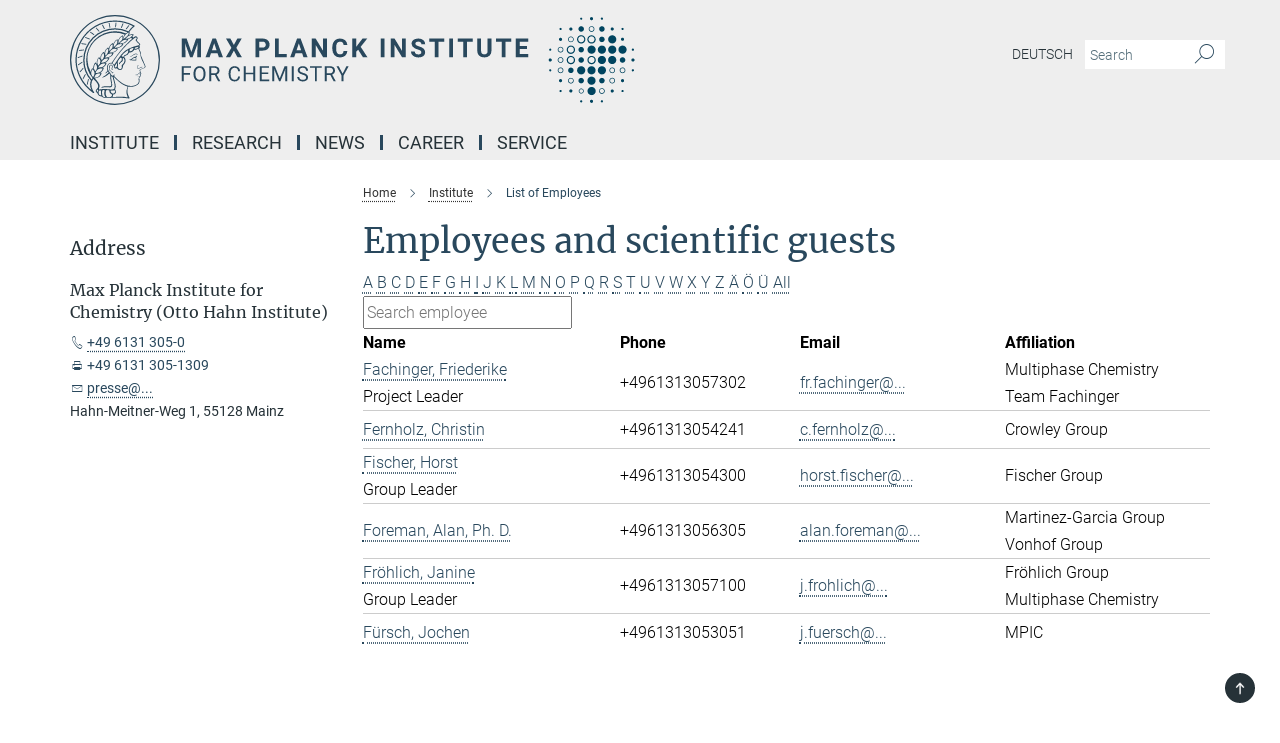

--- FILE ---
content_type: text/html; charset=utf-8
request_url: https://www.mpic.de/3538447/list-of-employees?letter=F&previous_letter=%C3%84
body_size: 14866
content:
<!DOCTYPE html>
<html prefix="og: http://ogp.me/ns#" lang="en">
<head>
  <meta http-equiv="X-UA-Compatible" content="IE=edge">
  <meta content="width=device-width, initial-scale=1.0" name="viewport">
  <meta http-equiv="Content-Type" content="text/html; charset=utf-8"/>
  <title>List of Employees</title>
  
  <meta name="keywords" content="" /><meta name="description" content="" />
  
  
<meta property="og:title" content="List of Employees">
<meta property="og:description" content="">
<meta property="og:type" content="website">
<meta property="og:url" content="https://www.mpic.de/3538447/list-of-employees">
<meta property="og:image" content="https://www.mpic.de/assets/og-logo-281c44f14f2114ed3fe50e666618ff96341055a2f8ce31aa0fd70471a30ca9ed.jpg">


  
  


  <meta name="msapplication-TileColor" content="#fff" />
<meta name="msapplication-square70x70logo" content="/assets/touch-icon-70x70-16c94b19254f9bb0c9f8e8747559f16c0a37fd015be1b4a30d7d1b03ed51f755.png" />
<meta name="msapplication-square150x150logo" content="/assets/touch-icon-150x150-3b1e0a32c3b2d24a1f1f18502efcb8f9e198bf2fc47e73c627d581ffae537142.png" />
<meta name="msapplication-wide310x150logo" content="/assets/touch-icon-310x150-067a0b4236ec2cdc70297273ab6bf1fc2dcf6cc556a62eab064bbfa4f5256461.png" />
<meta name="msapplication-square310x310logo" content="/assets/touch-icon-310x310-d33ffcdc109f9ad965a6892ec61d444da69646747bd88a4ce7fe3d3204c3bf0b.png" />
<link rel="apple-touch-icon" type="image/png" href="/assets/touch-icon-180x180-a3e396f9294afe6618861344bef35fc0075f9631fe80702eb259befcd682a42c.png" sizes="180x180">
<link rel="icon" type="image/png" href="/assets/touch-icon-32x32-143e3880a2e335e870552727a7f643a88be592ac74a53067012b5c0528002367.png" sizes="32x32">

  <link rel="preload" href="/assets/roboto-v20-latin-ext_latin_greek-ext_greek_cyrillic-ext_cyrillic-700-8d2872cf0efbd26ce09519f2ebe27fb09f148125cf65964890cc98562e8d7aa3.woff2" as="font" type="font/woff2" crossorigin="anonymous">
  
  
  
  <script>var ROOT_PATH = '/';var LANGUAGE = 'en';var PATH_TO_CMS = 'https://mpic.iedit.mpg.de';var INSTANCE_NAME = 'mpic';</script>
  
      <link rel="stylesheet" media="all" href="/assets/responsive_live_blue-1d7255b4d015a52b4e4627dda8f2c44a02457e7c528b50cb5bb21b31a3d27288.css" />
    <link rel="stylesheet" media="all" href="/assets/responsive/headerstylesheets/mpic-header-ba8eef0b6806cda7962ccacf9f88e9a449a6ce2867467fbead56ab9b3ff37fb2.css" />

<script>
  window.addEventListener("load", function() {
    var linkElement = document.createElement("link");
    linkElement.rel="stylesheet";
    linkElement.href="/assets/katex/katex-4c5cd0d7a0c68fd03f44bf90378c50838ac39ebc09d5f02a7a9169be65ab4d65.css";
    linkElement.media="all";
    document.head.appendChild(linkElement);
  });
</script>


  

  

  <script>
  if(!window.DCLGuard) {
    window.DCLGuard=true;
  }
</script>
<script type="module">
//<![CDATA[
document.body.addEventListener('Base',function(){  (function (global) {
    if (global.MpgApp && global.MpgApp.object) {
      global.MpgApp.object.id = +'3538447';
    }
  }(window));
});
/*-=deferred=-*/
//]]>
</script>
  <link rel="canonical" href="https://www.mpic.de/3538447/list-of-employees" />


  
  <meta name="csrf-param" content="authenticity_token" />
<meta name="csrf-token" content="v-ZCq1JNKunGTNe5U7XiO3QDadQHb2Casfu-wJ4PeTF8U0KW_kQR3uNcLzzh8VPW633-RbhFH7wW_eOAP0dAmQ" />
  <meta name="generator" content="JustRelate CX Cloud (www.justrelate.com)" />
  
  
      <link rel="alternate" hreflang="de" href="https://www.mpic.de/3824075/list-of-employees" />
    <link rel="alternate" hreflang="en" href="https://www.mpic.de/3538447/list-of-employees" />


  
    <script type="module" >
      window.allHash = { 'manifest':'/assets/manifest-04024382391bb910584145d8113cf35ef376b55d125bb4516cebeb14ce788597','responsive/modules/display_pubman_reference_counter':'/assets/responsive/modules/display_pubman_reference_counter-8150b81b51110bc3ec7a4dc03078feda26b48c0226aee02029ee6cf7d5a3b87e','responsive/modules/video_module':'/assets/responsive/modules/video_module-231e7a8449475283e1c1a0c7348d56fd29107c9b0d141c824f3bd51bb4f71c10','responsive/live/annual_report_overview':'/assets/responsive/live/annual_report_overview-f7e7c3f45d3666234c0259e10c56456d695ae3c2df7a7d60809b7c64ce52b732','responsive/live/annual_review_overview':'/assets/responsive/live/annual_review_overview-49341d85de5d249f2de9b520154d516e9b4390cbf17a523d5731934d3b9089ec','responsive/live/deferred-picture-loader':'/assets/responsive/live/deferred-picture-loader-088fb2b6bedef1b9972192d465bc79afd9cbe81cefd785b8f8698056aa04cf93','responsive/live/employee':'/assets/responsive/live/employee-ac8cd3e48754c26d9eaf9f9965ab06aca171804411f359cbccd54a69e89bc31c','responsive/live/employee_landing_page':'/assets/responsive/live/employee_landing_page-ac8cd3e48754c26d9eaf9f9965ab06aca171804411f359cbccd54a69e89bc31c','responsive/live/employee_search':'/assets/responsive/live/employee_search-47a41df3fc7a7dea603765ad3806515b07efaddd7cf02a8d9038bdce6fa548a1','responsive/live/event_overview':'/assets/responsive/live/event_overview-817c26c3dfe343bed2eddac7dd37b6638da92babec077a826fde45294ed63f3c','responsive/live/gallery_overview':'/assets/responsive/live/gallery_overview-459edb4dec983cc03e8658fafc1f9df7e9d1c78786c31d9864e109a04fde3be7','responsive/live/institute_page':'/assets/responsive/live/institute_page-03ec6d8aaec2eff8a6c1522f54abf44608299523f838fc7d14db1e68d8ec0c7a','responsive/live/institutes_map':'/assets/responsive/live/institutes_map-588c0307e4a797238ba50134c823708bd3d8d640157dc87cf24b592ecdbd874e','responsive/live/job_board':'/assets/responsive/live/job_board-0db2f3e92fdcd350960e469870b9bef95adc9b08e90418d17a0977ae0a9ec8fd','responsive/live/newsroom':'/assets/responsive/live/newsroom-c8be313dabf63d1ee1e51af14f32628f2c0b54a5ef41ce999b8bd024dc64cad2','responsive/live/organigramm':'/assets/responsive/live/organigramm-18444677e2dce6a3c2138ce8d4a01aca7e84b3ea9ffc175b801208634555d8ff','responsive/live/research_page':'/assets/responsive/live/research_page-c8be313dabf63d1ee1e51af14f32628f2c0b54a5ef41ce999b8bd024dc64cad2','responsive/live/science_gallery_overview':'/assets/responsive/live/science_gallery_overview-5c87ac26683fe2f4315159efefa651462b87429147b8f9504423742e6b7f7785','responsive/live/tabcard':'/assets/responsive/live/tabcard-be5f79406a0a3cc678ea330446a0c4edde31069050268b66ce75cfda3592da0d','live/advent_calendar':'/assets/live/advent_calendar-4ef7ec5654db2e7d38c778dc295aec19318d2c1afcbbf6ac4bfc2dde87c57f12','live/employee':'/assets/live/employee-fb8f504a3309f25dbdd8d3cf3d3f55c597964116d5af01a0ba720e7faa186337','live/employee_landing_page':'/assets/live/employee_landing_page-fb8f504a3309f25dbdd8d3cf3d3f55c597964116d5af01a0ba720e7faa186337','live/gallery_overview':'/assets/live/gallery_overview-18a0e0553dd83304038b0c94477d177e23b8b98bff7cb6dd36c7c99bf8082d12','live/podcast_page':'/assets/live/podcast_page-fe7023d277ed2b0b7a3228167181231631915515dcf603a33f35de7f4fd9566f','live/video_page':'/assets/live/video_page-62efab78e58bdfd4531ccfc9fe3601ea90abeb617a6de220c1d09250ba003d37','responsive/mpg_common/live/dropdown_list':'/assets/responsive/mpg_common/live/dropdown_list-71372d52518b3cb50132756313972768fdec1d4fa3ffa38e6655696fe2de5c0b','responsive/mpg_common/live/event_calendar':'/assets/responsive/mpg_common/live/event_calendar-719dd7e7333c7d65af04ddf8e2d244a2646b5f16d0d7f24f75b0bb8c334da6a5','responsive/mpg_common/live/event_registration':'/assets/responsive/mpg_common/live/event_registration-e6771dca098e37c2858ff2b690497f83a2808b6c642e3f4540e8587e1896c84e','responsive/mpg_common/live/expandable':'/assets/responsive/mpg_common/live/expandable-e2143bde3d53151b5ff7279eaab589f3fefb4fd31278ca9064fd6b83b38d5912','responsive/mpg_common/live/gallery_youtube_video':'/assets/responsive/mpg_common/live/gallery_youtube_video-b859711b59a5655b5fa2deb87bd0d137460341c3494a5df957f750c716970382','responsive/mpg_common/live/interactive_table':'/assets/responsive/mpg_common/live/interactive_table-bff65d6297e45592f8608cd64814fc8d23f62cb328a98b482419e4c25a31fdde','responsive/mpg_common/live/intersection-observer':'/assets/responsive/mpg_common/live/intersection-observer-9e55d6cf2aac1d0866ac8588334111b664e643e4e91b10c5cbb42315eb25d974','responsive/mpg_common/live/main_menu':'/assets/responsive/mpg_common/live/main_menu-43966868573e0e775be41cf218e0f15a6399cf3695eb4297bae55004451acada','responsive/mpg_common/live/news_publication_overview':'/assets/responsive/mpg_common/live/news_publication_overview-d1aae55c18bfd7cf46bad48f7392e51fc1b3a3b887bc6312a39e36eaa58936fa','responsive/mpg_common/live/reverse':'/assets/responsive/mpg_common/live/reverse-9d6a32ce7c0f41fbc5249f8919f9c7b76cacd71f216c9e6223c27560acf41c8b','responsive/mpg_common/live/shuffle':'/assets/responsive/mpg_common/live/shuffle-14b053c3d32d46209f0572a91d3240487cd520326247fc2f1c36ea4d3a6035eb','responsive/mpg_common/live/slick_lazyloader':'/assets/responsive/mpg_common/live/slick_lazyloader-ea2704816b84026f362aa3824fcd44450d54dffccb7fca3c853d2f830a5ce412','responsive/mpg_common/live/video':'/assets/responsive/mpg_common/live/video-55b7101b2ac2622a81eba0bdefd94b5c5ddf1476b01f4442c3b1ae855b274dcf','responsive/mpg_common/live/youtube_extension':'/assets/responsive/mpg_common/live/youtube_extension-2b42986b3cae60b7e4153221d501bc0953010efeadda844a2acdc05da907e90f','preview/_pdf_sorting':'/assets/preview/_pdf_sorting-8fa7fd1ef29207b6c9a940e5eca927c26157f93f2a9e78e21de2578e6e06edf0','preview/advent_calendar':'/assets/preview/advent_calendar-4ef7ec5654db2e7d38c778dc295aec19318d2c1afcbbf6ac4bfc2dde87c57f12','preview/annual_review_search':'/assets/preview/annual_review_search-8fa7fd1ef29207b6c9a940e5eca927c26157f93f2a9e78e21de2578e6e06edf0','preview/edit_overlays':'/assets/preview/edit_overlays-cef31afd41d708f542672cc748b72a6b62ed10df9ee0030c11a0892ae937db70','preview/employee':'/assets/preview/employee-fb8f504a3309f25dbdd8d3cf3d3f55c597964116d5af01a0ba720e7faa186337','preview/employee_landing_page':'/assets/preview/employee_landing_page-fb8f504a3309f25dbdd8d3cf3d3f55c597964116d5af01a0ba720e7faa186337','preview/gallery_overview':'/assets/preview/gallery_overview-ca27fbd8e436a0f15e28d60a0a4a5861f7f9817b9cb44cb36ae654ebe03eec2a','preview/lodash':'/assets/preview/lodash-01fbab736a95109fbe4e1857ce7958edc28a78059301871a97ed0459a73f92d2','preview/overlay':'/assets/preview/overlay-4b3006f01cc2a80c44064f57acfdb24229925bbf211ca5a5e202b0be8cd2e66e','preview/overlay_ajax_methods':'/assets/preview/overlay_ajax_methods-0cceedf969995341b0aeb5629069bf5117896d2b053822e99f527e733430de65','preview/pdf_overview':'/assets/preview/pdf_overview-8fa7fd1ef29207b6c9a940e5eca927c26157f93f2a9e78e21de2578e6e06edf0','preview/podcast_page':'/assets/preview/podcast_page-8b696f28fe17c5875ac647a54463d6cf4beda5fa758ba590dd50d4f7d11e02a0','preview/preview':'/assets/preview/preview-7d20d27ffa274bf0336cbf591613fbbffd4fa684d745614240e81e11118b65c2','preview/science_gallery_overview':'/assets/preview/science_gallery_overview-00600feadb223d3b4cb5432a27cc6bee695f2b95225cb9ecf2e9407660ebcc35','preview/video_page':'/assets/preview/video_page-5359db6cf01dcd5736c28abe7e77dabdb4c7caa77184713f32f731d158ced5a8','preview_manifest':'/assets/preview_manifest-04024382391bb910584145d8113cf35ef376b55d125bb4516cebeb14ce788597','editmarker':'/assets/editmarker-b8d0504e39fbfef0acc731ba771c770852ec660f0e5b8990b6d367aefa0d9b9c','live':'/assets/live-4aa8e228b0242df1d2d064070d3be572a1ad3e67fe8c70b092213a5236b38737','print':'/assets/print-08c7a83da7f03ca9674c285c1cc50a85f44241f0bcef84178df198c8e9805c3c','mpg_base':'/assets/mpg_base-161fbafcd07f5fc9b56051e8acd88e712c103faef08a887e51fdcf16814b7446','mpg_fouc':'/assets/mpg_fouc-e8a835d89f91cf9c99be7a651f3ca1d04175934511621130554eef6aa910482c','mpg_amd':'/assets/mpg_amd-7c9ab00ac1b3a8c78cac15f76b6d33ed50bb1347cea217b0848031018ef80c94','mpg_amd_bundle':'/assets/mpg_amd_bundle-932e0d098e1959a6b4654b199e4c02974ab670115222c010a0bcc14756fce071','responsive/friendlycaptcha/widget.module.min':'/assets/responsive/friendlycaptcha/widget.module.min-19cabfb2100ce6916acaa628a50895f333f8ffb6a12387af23054565ee2122f2','responsive/honeybadger.min':'/assets/responsive/honeybadger.min-213763a8258237e8c4d12f0dbd98d8a966023b02f7433c1a05c1bace6ef120ec','responsive_live':'/assets/responsive_live-d4b4a938cbf67a69dc6ba9767c95bb10486874f069e457abc2ad6f53c7126fac','katex/katex':'/assets/katex/katex-ca9d4097b1925d5d729e5c4c7ffcdb44112ba08c53e7183feb26afa6927cc4fd','responsive/tsmodules/cashew':'/assets/responsive/tsmodules/cashew-f2b3a6f988f933937212c2239a5008703225511ab19b4a6d6cbead2e9904ae21','responsive/tsmodules/datahandler':'/assets/responsive/tsmodules/datahandler-18b09253aa824ba684b48d41aea5edb6321851210404bdc3c47922c961181980','responsive/tsmodules/edit-menu':'/assets/responsive/tsmodules/edit-menu-ed8038730fbc4b64d700f28f3ccdcc8c33cc558e1182af3f37b6b4374a3ad3b6','responsive/tsmodules/edit':'/assets/responsive/tsmodules/edit-80ca9b5137f2eeb575e45f3ff1fd611effb73bd27d9f920d5f758c27a4212067','responsive/tsmodules/image-information':'/assets/responsive/tsmodules/image-information-2766379bd0ae7c612169084e5437d5662006eec54acbecba9f83ac8773ac20fa','responsive/tsmodules/languages':'/assets/responsive/tsmodules/languages-33d886fa0f8a758ac8817dfaf505c136d22e86a95988298f3b14cf46c870a586','responsive/tsmodules/menu':'/assets/responsive/tsmodules/menu-dc7cee42b20a68a887e06bb1979d6ecc601ff8dd361b80cc6a8190e33ab7f005','responsive/tsmodules/notify':'/assets/responsive/tsmodules/notify-44b67b61195156d3827af8dfd00797cd327f013dc404720659f2d3da19cf6f77','responsive/tsmodules/virtual-form':'/assets/responsive/tsmodules/virtual-form-31974440dbd9f79534149b9376a63b1f2e0b542abb5ba898e4fbaeef377d66ca' }
    </script>
    <script type="module">
//<![CDATA[
document.body.addEventListener('AMD',function(){    requirejs.config({
      waitSeconds:0,
      paths: allHash
    })
});
/*-=deferred=-*/
//]]>
</script></head>

 <body class="mpic employee_list  language-en" id="top">
  
  
  

<header class="navbar hero navigation-on-bottom">

  <div class="container remove-padding header-main-container">


    <div class="navbar-header">
        <a class="navbar-brand mpg-icon mpg-icon-logo language-en language-enblue" aria-label="Logo Max Planck Institute for Chemistry, go to homepage" href="/2285/en"></a>
    </div>

    <div class="lang-search">
      <div class="collapse navbar-collapse bs-navbar-collapse">
        <ul class="hidden-xs hidden-sm nav navbar-nav navbar-right navbar-meta">
          <li class="language-switcher-links">
            
    <a href="/3824075/list-of-employees">Deutsch</a>


          </li>
          <li>
            <form class="navbar-form navbar-left search-field hidden-xs" role="search" action="/2309/search-result" accept-charset="UTF-8" method="get">
  <div class="form-group noindex">
    <input class="form-control searchfield"
      name="searchfield"
      placeholder="Search"
      value=""
      type="search"
      aria-label="You did not enter a query."
    />
    <button class="btn btn-default searchbutton" aria-label="Search">
      <i class="mpg-icon mpg-icon-search" role="img" aria-hidden="true"></i>
    </button>
  </div>
</form>
          </li>
          <li>
            
          </li>

        </ul>
      </div>
    </div>


    <div class="navbar-title-wrapper">

      <nav class="navbar navbar-default" aria-label="Main navigation">
        <div class="navbar-header">
          <div class="visible-xs visible-sm">
            <button class="nav-btn navbar-toggle" type="button" data-toggle="collapse" data-target="#main-navigation-container" aria-haspopup="true" aria-expanded="false" aria-label="Main navigation switch">
              <svg width="40" height="40" viewBox="-25 -25 50 50">
                <circle cx="0" cy="0" r="25" fill="none"/>
                <rect class="burgerline-1" x="-15" y="-12" width="30" height="4" fill="black"/>
                <rect class="burgerline-2" x="-15" y="-2" width="30" height="4" fill="black"/>
                <rect class="burgerline-3" x="-15" y="8" width="30" height="4" fill="black"/>
              </svg>
            </button>
          </div>
        </div>

        <div class="collapse navbar-collapse js-navbar-collapse noindex" id="main-navigation-container">

          <div class="mobile-search-pwa-container">
            <div class="mobile-search-container">
              <form class="navbar-form navbar-left search-field visible-sm visible-xs mobile clearfix" role="search" action="/2309/search-result" accept-charset="UTF-8" method="get">
  <div class="form-group noindex">
    <input class="form-control searchfield"
      name="searchfield"
      placeholder="Search"
      value=""
      type="search"
      aria-label="You did not enter a query."
    />
    <button class="btn btn-default searchbutton" aria-label="Search">
      <i class="mpg-icon mpg-icon-search" role="img" aria-hidden="true"></i>
    </button>
  </div>
</form>
            </div>
              
          </div>

          
            <ul class="nav navbar-nav col-xs-12" id="main_nav" data-timestamp="2025-09-25T09:47:11.168Z">
<li class="dropdown mega-dropdown clearfix" tabindex="0" data-positioning="2">
<a class="main-navi-item dropdown-toggle undefined" id="Root-en.0"> Institute<span class="arrow-dock"></span></a><a class="dropdown-toggle visible-xs visible-sm" data-no-bs-toggle="dropdown" role="button" aria-expanded="false" aria-controls="flyout-Root-en.0"><span class="mpg-icon mpg-icon-down2"></span></a><ul id="flyout-Root-en.0" class="col-xs-12 dropdown-menu  mega-dropdown-menu row">
<li class="col-xs-12 col-sm-4 menu-column"><ul class="main">
<li class="dropdown-title"><a href="/3537696/about-us" id="Root-en.0.0.0">About us</a></li>
<li class="dropdown-title">
<a href="/3537718/Organisation" id="Root-en.0.0.1">Organisation</a><ul>
<li><a href="/3537753/Organisational_chart" id="Root-en.0.0.1.0">Organisational chart</a></li>
<li><a href="/3537764/Scientific_Advisory_Board" id="Root-en.0.0.1.1">Scientific Advisory Board</a></li>
<li><a href="/3537775/joint-services" id="Root-en.0.0.1.2">Joint Services</a></li>
</ul>
</li>
<li class="dropdown-title"><a href="/3538447/list-of-employees" id="Root-en.0.0.2">List of Employees</a></li>
</ul></li>
<li class="col-xs-12 col-sm-4 menu-column"><ul class="main">
<li class="dropdown-title"><a href="/3916170/scientific-report" id="Root-en.0.1.0">Scientific Report</a></li>
<li class="dropdown-title">
<a href="/3864923/paul-crutzen" id="Root-en.0.1.1">Paul J. Crutzen</a><ul><li><a href="/3865097/the-anthropocene" id="Root-en.0.1.1.0">Anthropocene</a></li></ul>
</li>
<li class="dropdown-title">
<a href="/3537729/History" id="Root-en.0.1.2">History</a><ul>
<li><a href="/3537797/chronicle-since1912" id="Root-en.0.1.2.0">Chronicle of the Directors</a></li>
<li><a href="/3538469/Emeriti" id="Root-en.0.1.2.1">Emeriti</a></li>
<li><a href="/3537907/Ausstellung_Meilensteine" id="Root-en.0.1.2.2">Milestones</a></li>
<li><a href="/3537896/nobelprice" id="Root-en.0.1.2.3">Highlights &amp; Nobel prizes</a></li>
<li><a href="/3537819/Further_literature" id="Root-en.0.1.2.4">Further Literature</a></li>
<li><a href="/3539013/high-pressure-researcher" id="Root-en.0.1.2.5">High Pressure Researcher M. Eremets</a></li>
</ul>
</li>
</ul></li>
</ul>
</li>
<li class="dropdown mega-dropdown clearfix" tabindex="0" data-positioning="2">
<a class="main-navi-item dropdown-toggle undefined" id="Root-en.1"> Research<span class="arrow-dock"></span></a><a class="dropdown-toggle visible-xs visible-sm" data-no-bs-toggle="dropdown" role="button" aria-expanded="false" aria-controls="flyout-Root-en.1"><span class="mpg-icon mpg-icon-down2"></span></a><ul id="flyout-Root-en.1" class="col-xs-12 dropdown-menu  mega-dropdown-menu row">
<li class="col-xs-12 col-sm-4 menu-column"><ul class="main">
<li class="dropdown-title">
<a id="Root-en.1.0.0">Departments</a><ul>
<li><a href="/5587552/aerosol-chemistry" id="Root-en.1.0.0.0">Aerosol Chemistry | Y. Cheng</a></li>
<li><a href="/3537962/Atmospheric_Chemistry" id="Root-en.1.0.0.1">Atmospheric Chemistry | N.N.</a></li>
<li><a href="/3669258/climategeochemistry" id="Root-en.1.0.0.2">Climate Geochemistry | G. Haug</a></li>
<li><a href="/3537984/Multiphase_Chemistry" id="Root-en.1.0.0.3">Multiphase Chemistry | U. Pöschl</a></li>
</ul>
</li>
<li class="dropdown-title">
<a href="/3538006/independent-groups" id="Root-en.1.0.1">Independent Research Groups</a><ul>
<li><a href="/5020288/luedecke-group" id="Root-en.1.0.1.0">Hominin Research | T. Lüdecke</a></li>
<li><a href="/3538369/Satellite_Remote_Sensing" id="Root-en.1.0.1.1">Satellite Remote Sensing | T. Wagner</a></li>
</ul>
</li>
</ul></li>
<li class="col-xs-12 col-sm-4 menu-column"><ul class="main">
<li class="dropdown-title"><a href="/3537951/Overview" id="Root-en.1.1.0">Overview</a></li>
<li class="dropdown-title"><a href="/3538017/Collaborative_Projects" id="Root-en.1.1.1">Collaborative Projects</a></li>
<li class="dropdown-title"><a href="/3478499/Emeriti" id="Root-en.1.1.2">Emeriti</a></li>
<li class="dropdown-title"><a href="/4587565/expeditionen" id="Root-en.1.1.3">Expeditions</a></li>
<li class="dropdown-title"><a href="/3625125/Publications" id="Root-en.1.1.4">Publications</a></li>
</ul></li>
</ul>
</li>
<li class="dropdown mega-dropdown clearfix" tabindex="0" data-positioning="2">
<a class="main-navi-item dropdown-toggle undefined" id="Root-en.2"> News<span class="arrow-dock"></span></a><a class="dropdown-toggle visible-xs visible-sm" data-no-bs-toggle="dropdown" role="button" aria-expanded="false" aria-controls="flyout-Root-en.2"><span class="mpg-icon mpg-icon-down2"></span></a><ul id="flyout-Root-en.2" class="col-xs-12 dropdown-menu  mega-dropdown-menu row">
<li class="col-xs-12 col-sm-4 menu-column"><ul class="main">
<li class="dropdown-title"><a href="/3538491/events" id="Root-en.2.0.0">Events</a></li>
<li class="dropdown-title">
<a href="/4461802/press" id="Root-en.2.0.1">Press</a><ul>
<li><a href="/press-releases" id="Root-en.2.0.1.0">Press Releases</a></li>
<li><a href="/3538705/gallery" id="Root-en.2.0.1.1">Picture Gallery</a></li>
<li><a href="/4462183/videos" id="Root-en.2.0.1.2">Videos</a></li>
</ul>
</li>
</ul></li>
<li class="col-xs-12 col-sm-4 menu-column"><ul class="main">
<li class="dropdown-title"><a href="/3538513/MPIC_Newsletter" id="Root-en.2.1.0">MPIC Newsletter</a></li>
<li class="dropdown-title"><a href="/4979292/jahrbuecher" id="Root-en.2.1.1">MPG Yearbooks</a></li>
</ul></li>
</ul>
</li>
<li class="dropdown mega-dropdown clearfix" tabindex="0" data-positioning="2">
<a class="main-navi-item dropdown-toggle undefined" id="Root-en.3"> Career<span class="arrow-dock"></span></a><a class="dropdown-toggle visible-xs visible-sm" data-no-bs-toggle="dropdown" role="button" aria-expanded="false" aria-controls="flyout-Root-en.3"><span class="mpg-icon mpg-icon-down2"></span></a><ul id="flyout-Root-en.3" class="col-xs-12 dropdown-menu  mega-dropdown-menu row">
<li class="col-xs-12 col-sm-4 menu-column"><ul class="main">
<li class="dropdown-title">
<a href="/3538557/Job_opportunities" id="Root-en.3.0.0">Job opportunies</a><ul><li><a class="external" id="New-76" href="https://www.mpg.de/career" target="_blank">Career at Max Planck</a></li></ul>
</li>
<li class="dropdown-title"><a href="/5444412/ausbildung" id="Root-en.3.0.1">Apprenticeship</a></li>
<li class="dropdown-title">
<a href="/3538568/pcgs-paul-crutzen-graduate-school" id="Root-en.3.0.2">PCGS Graduate School</a><ul>
<li><a href="/3538601/Our_Students" id="Root-en.3.0.2.0">Our Students</a></li>
<li><a href="/3538612/Curriculum" id="Root-en.3.0.2.1">Curriculum</a></li>
<li><a href="/3538623/Education" id="Root-en.3.0.2.2">Education</a></li>
<li><a href="/3538634/Information_for_new_students" id="Root-en.3.0.2.3">Information for new students</a></li>
<li><a href="/3539137/Application" id="Root-en.3.0.2.4">Application</a></li>
<li><a href="/3539148/Downloads" id="Root-en.3.0.2.5">Downloads</a></li>
</ul>
</li>
<li class="dropdown-title"><a href="/3538579/Graduate_Center" id="Root-en.3.0.3">Graduate Center</a></li>
</ul></li>
<li class="col-xs-12 col-sm-4 menu-column"><ul class="main">
<li class="dropdown-title"><a href="/4161235/equal-opportunities" id="Root-en.3.1.0">Equal opportunity</a></li>
<li class="dropdown-title"><a href="/3694062/gaesteprogramm" id="Root-en.3.1.1">Guest Program</a></li>
<li class="dropdown-title"><a href="/3538590/Internship" id="Root-en.3.1.2">Internship</a></li>
<li class="dropdown-title"><a href="/3538480/Alumni" id="Root-en.3.1.3">Alumni</a></li>
</ul></li>
</ul>
</li>
<li class="dropdown mega-dropdown clearfix" tabindex="0" data-positioning="2">
<a class="main-navi-item dropdown-toggle undefined" id="Root-en.4"> Service<span class="arrow-dock"></span></a><a class="dropdown-toggle visible-xs visible-sm" data-no-bs-toggle="dropdown" role="button" aria-expanded="false" aria-controls="flyout-Root-en.4"><span class="mpg-icon mpg-icon-down2"></span></a><ul id="flyout-Root-en.4" class="col-xs-12 dropdown-menu  mega-dropdown-menu row">
<li class="col-xs-12 col-sm-4 menu-column"><ul class="main">
<li class="dropdown-title"><a href="/3822998/contact" id="Root-en.4.0.0">Contact</a></li>
<li class="dropdown-title"><a href="/3538682/Travel_directions" id="Root-en.4.0.1">Travel directions</a></li>
<li class="dropdown-title"><a href="/4663732/guesthouse" id="Root-en.4.0.2">Guesthouse</a></li>
<li class="dropdown-title"><a href="/international-office-english" id="Root-en.4.0.3">Info for Guest Scientists</a></li>
</ul></li>
<li class="col-xs-12 col-sm-4 menu-column"><ul class="main">
<li class="dropdown-title">
<a href="/3538761/Interesting_Links" id="Root-en.4.1.0">Interesting Links</a><ul><li><a href="/4139483/max-wissen" id="Root-en.4.1.0.0">Student-teacher information</a></li></ul>
</li>
<li class="dropdown-title"><a href="/3538717/Scientific_Databases" id="Root-en.4.1.1">Scientific Databases</a></li>
</ul></li>
</ul>
</li>
</ul>

          <div class="text-center language-switcher visible-xs visible-sm">
            
    <a href="/3824075/list-of-employees">Deutsch</a>


          </div>
        </div>
      </nav>
    </div>
  </div>
</header>

<header class="container-full-width visible-print-block">
  <div class="container">
    <div class="row">
      <div class="col-xs-12">
        <div class="content">
              <span class="mpg-icon mpg-icon-logo custom-print-header language-en">
                Max Planck Institute for Chemistry
              </span>
        </div>
      </div>
    </div>
  </div>
</header>

<script type="module">
//<![CDATA[
document.body.addEventListener('Base',function(){  var mainMenu;
  if(typeof MpgCommon != "undefined") {
    mainMenu = new MpgCommon.MainMenu();
  }
});
/*-=deferred=-*/
//]]>
</script>
  
  <div id="page_content">
    <div class="container content-wrapper">
  <div class="row">
    <main>
      <article class="col-md-9 col-md-push-3">
        <div class="content py-0">
          <div class="noindex">
  <nav class="hidden-print" aria-label="breadcrumb">
    <ol class="breadcrumb clearfix" vocab="http://schema.org/" typeof="BreadcrumbList">

          <li class="breadcrumb-item" property="itemListElement" typeof="ListItem">
            <a property="item"
               typeof="WebPage"
               href="/2285/en"
               class=""
               title="">
              <span property="name">Home</span>
            </a>
            <meta property="position" content="1">
          </li>
          <li class="breadcrumb-item" property="itemListElement" typeof="ListItem">
            <a property="item"
               typeof="WebPage"
               href="/3477853/Institute"
               class=""
               title="">
              <span property="name">Institute</span>
            </a>
            <meta property="position" content="2">
          </li>
      <li class="breadcrumb-item active" property="itemListElement" typeof="ListItem" aria-current="page">
        <span property="name">List of Employees</span>
        <meta property="position" content="3">
      </li>
    </ol>
  </nav>
</div>


        </div>
        

    <h1 class="page-titledesc">Employees and scientific guests</h1>
    <div class="meta-information">
      
    </div>
    <div class="employee_list">
        <div class="search_letters">
          <div class="dotted_line"></div>

          <div class="letters"><a class="" href="/3538447/list-of-employees?letter=A&amp;previous_letter=F">A</a> <a class="" href="/3538447/list-of-employees?letter=B&amp;previous_letter=F">B</a> <a class="" href="/3538447/list-of-employees?letter=C&amp;previous_letter=F">C</a> <a class="" href="/3538447/list-of-employees?letter=D&amp;previous_letter=F">D</a> <a class="" href="/3538447/list-of-employees?letter=E&amp;previous_letter=F">E</a> <a class="current" href="/3538447/list-of-employees?letter=F&amp;previous_letter=F">F</a> <a class="" href="/3538447/list-of-employees?letter=G&amp;previous_letter=F">G</a> <a class="" href="/3538447/list-of-employees?letter=H&amp;previous_letter=F">H</a> <a class="" href="/3538447/list-of-employees?letter=I&amp;previous_letter=F">I</a> <a class="" href="/3538447/list-of-employees?letter=J&amp;previous_letter=F">J</a> <a class="" href="/3538447/list-of-employees?letter=K&amp;previous_letter=F">K</a> <a class="" href="/3538447/list-of-employees?letter=L&amp;previous_letter=F">L</a> <a class="" href="/3538447/list-of-employees?letter=M&amp;previous_letter=F">M</a> <a class="" href="/3538447/list-of-employees?letter=N&amp;previous_letter=F">N</a> <a class="" href="/3538447/list-of-employees?letter=O&amp;previous_letter=F">O</a> <a class="" href="/3538447/list-of-employees?letter=P&amp;previous_letter=F">P</a> <a class="" href="/3538447/list-of-employees?letter=Q&amp;previous_letter=F">Q</a> <a class="" href="/3538447/list-of-employees?letter=R&amp;previous_letter=F">R</a> <a class="" href="/3538447/list-of-employees?letter=S&amp;previous_letter=F">S</a> <a class="" href="/3538447/list-of-employees?letter=T&amp;previous_letter=F">T</a> <a class="" href="/3538447/list-of-employees?letter=U&amp;previous_letter=F">U</a> <a class="" href="/3538447/list-of-employees?letter=V&amp;previous_letter=F">V</a> <a class="" href="/3538447/list-of-employees?letter=W&amp;previous_letter=F">W</a> <a class="" href="/3538447/list-of-employees?letter=X&amp;previous_letter=F">X</a> <a class="" href="/3538447/list-of-employees?letter=Y&amp;previous_letter=F">Y</a> <a class="" href="/3538447/list-of-employees?letter=Z&amp;previous_letter=F">Z</a> <a class="" href="/3538447/list-of-employees?letter=%C3%84&amp;previous_letter=F">Ä</a> <a class="" href="/3538447/list-of-employees?letter=%C3%96&amp;previous_letter=F">Ö</a> <a class="" href="/3538447/list-of-employees?letter=%C3%9C&amp;previous_letter=F">Ü</a> <a class=" all" href="/3538447/list-of-employees?letter=All&amp;previous_letter=F">All</a></div>

          <div class="search">
            <form action="/3538447/list-of-employees" accept-charset="UTF-8" method="post"><input type="hidden" name="authenticity_token" value="z7tQIh0a8-7nRBWIi1h_SSV49Q2U8i9EEmGvO1TXIGgYuPa5HUcLx_fEkHAKEIJVtqKc2-0vFnBZJRTMv9_AHA" autocomplete="off" />
              <input type="text" name="search" id="search" value="" class="text_input default_text" title="Search employee" placeholder="Search employee" />
</form>          </div>

          <div class="dotted_line"></div>
        </div>

        <div class="content">
          <div>
            
          </div>

          <table class="table_without_sidebar dataTable" data-length="50" data-show-filter="false"><thead><tr><th class="name first" data-column="name">Name</th><th class="phone" data-column="phone">Phone</th><th class="email" data-column="email">Email</th><th class="extras last" data-column="extras">Affiliation</th></tr><tr><td colspan="4"></td></tr></thead><tbody><tr class="last"><td class="name first"><a title="More information about Fachinger, Friederike" href="/person/136350/3538447"><span class="icon link_like_text employee_name">Fachinger, Friederike</span></a><div class="position">Project Leader</div></td><td class="phone"><ul class="no_list_icon"><li>+4961313057302</li></ul></td><td class="email"><a data-indirect-mail="true" href="mailto:bac50103621849f14e36aa79077dfe221c2cca13">fr.fachinger@...</a></td><td class="extras last"><ul><li>Multiphase Chemistry</li><li>Team Fachinger</li></ul></td></tr><tr class="last"><td class="name first"><a title="More information about Fernholz, Christin" href="/person/125575/3538447"><span class="icon link_like_text employee_name">Fernholz, Christin</span></a><div class="position"></div></td><td class="phone"><ul class="no_list_icon"><li>+4961313054241</li></ul></td><td class="email"><a data-indirect-mail="true" href="mailto:bf994900711549f74c2b8f663779ed651b67">c.fernholz@...</a></td><td class="extras last"><ul><li>Crowley Group</li></ul></td></tr><tr class="last"><td class="name first"><a title="More information about Fischer, Horst" href="/person/49901/3538447"><span class="icon link_like_text employee_name">Fischer, Horst</span></a><div class="position">Group Leader</div></td><td class="phone"><ul class="no_list_icon"><li>+4961313054300</li></ul></td><td class="email"><a data-indirect-mail="true" href="mailto:b4d85d16775547f15332a76e3550e33b1661801201">horst.fischer@...</a></td><td class="extras last"><ul><li>Fischer Group</li></ul></td></tr><tr class="last"><td class="name first"><a title="More information about Foreman, Alan, Ph. D." href="/person/100397/3538447"><span class="icon link_like_text employee_name">Foreman, Alan, Ph. D.</span></a><div class="position"></div></td><td class="phone"><ul class="no_list_icon"><li>+4961313056305</li></ul></td><td class="email"><a data-indirect-mail="true" href="mailto:bddb4e0b2d1d4eea453cae65077dfe221c2cca13">alan.foreman@...</a></td><td class="extras last"><ul><li>Martinez-Garcia Group</li><li>Vonhof Group</li></ul></td></tr><tr class="last"><td class="name first"><a title="More information about Fröhlich, Janine" href="/person/49902/3538447"><span class="icon link_like_text employee_name">Fröhlich, Janine</span></a><div class="position">Group Leader</div></td><td class="phone"><ul class="no_list_icon"><li>+4961313057100</li></ul></td><td class="email"><a data-indirect-mail="true" href="mailto:b69949176c134df143398f663779ed651b67">j.frohlich@...</a></td><td class="extras last"><ul><li>Fröhlich Group</li><li>Multiphase Chemistry</li></ul></td></tr><tr class="last"><td class="name first"><a title="More information about Fürsch, Jochen" href="/person/50061/3538447"><span class="icon link_like_text employee_name">Fürsch, Jochen</span></a><div class="position"></div></td><td class="phone"><ul class="no_list_icon"><li>+4961313053051</li></ul></td><td class="email"><a data-indirect-mail="true" href="mailto:b6994910660952fb4811a27b2e73a02f1a">j.fuersch@...</a></td><td class="extras last"><ul><li>MPIC</li></ul></td></tr></tbody></table>


        </div>
    </div>





      </article>
    </main>
    <aside class="sidebar">

  <div class="col-md-3 col-md-pull-9">
    <div class="sidebar-slider">
      <div class="side-nav-scroller">
        
      </div>
    </div>
    
    
<div class="group-extension">
  <div class="h3" role="button" aria-expanded="false" id="group_button_content_right_0" aria-controls="group_region_content_right_0">
    Address
    <i class="mpg-icon mpg-icon-down2"></i>
</div>  <div class="wrapper-mobile" role="region" id="group_region_content_right_0" aria-labelledby="group_button_content_right_0">
<div class="contact-extension row">
    <div class="col-xs-12 text-box">
      <h4 class="name h4-gray name-overflow-wrap"><span class="employee_name">Max Planck Institute for Chemistry (Otto Hahn Institute)</span></h4>
      
      <span class="title">
        
      </span>
          <span class="phone mpg-icon mpg-icon-phone">
            <a href="tel:+496131305-0">+49 6131 305-0</a>
          </span>
          <span class="fax mpg-icon mpg-icon-fax">
            +49 6131 305-1309
          </span>
        <span class="email mpg-icon mpg-icon-email"> <a data-indirect-mail="true" href="mailto:acc54a16701e61f55038ac252375">presse@...</a></span>
      <div class="contact-info"></div>
      <div class="company">Hahn-Meitner-Weg 1, 55128 Mainz</div>
      
    </div>
</div>
</div>
</div>


  </div>
</aside>



  </div>
</div>

  </div>
  <div class="footer-wrap noindex">
  <footer class="container-full-width green footer trngl-footer hidden-print">
      <svg viewbox="0 0 1 1" style="width:100%; height:4em; overflow:visible" preserveAspectRatio="none">
        <path class="footer-triangle" d="M 0 1 L 1 0 L 1 1.1 L 0 1.1" fill="none"/>
      </svg>
    <div class="container invert">
      <div class="row">
        <div class="to-top-dummy"></div>
          <a id="to-top-button" class="to-top" href="#top">Top</a>
          <div class="col-md-12 columns-quicklinks-container">
            
                <div class="footer-focus">
  <h4 class="h3 footer-link-header" tabindex="0" aria-haspopup="true" aria-expanded="false">Quick Links <i class="mpg-icon mpg-icon-down2"></i></h4>
  <ul class="footer-links">
    <li><a class="" href="/press-releases">Journalists</a> </li>
    <li><a class="" href="/3538568/pcgs-paul-crutzen-graduate-school">Students</a> </li>
    <li><a class="" href="/3538590/Internship">Pupils</a> </li>
    <li><a class="" href="/3538480/Alumni">Alumni</a> </li>
    <li><a class="" href="/4786086/lueftung-leicht-gemacht">Ventilation system</a> </li>
  </ul>
</div>

                <div class="footer-focus">
  <h4 class="h3 footer-link-header" tabindex="0" aria-haspopup="true" aria-expanded="false">Social Media <i class="mpg-icon mpg-icon-down2"></i></h4>
  <ul class="footer-links">
    <li><a target="_blank" class="external" href="https://bsky.app/profile/mpic.de">BlueSky</a> </li>
    <li><a target="_blank" class="external" href="https://www.facebook.com/MPIC.Mainz/">Facebook</a> </li>
    <li><a target="_blank" class="external" href="https://www.instagram.com/maxplanckinstituteforchemistry/">Instagram</a> </li>
    <li><a target="_blank" class="external" href="https://de.linkedin.com/company/max-planck-institut-fuer-chemie ">LinkedIn</a> </li>
    <li><a target="_blank" class="external" href="https://www.youtube.com/channel/UCe3VbF_Xt7CWlPrP2yDOhew">YouTube</a> </li>
  </ul>
</div>

                
                

            
              <div class="col-xs-12 col-md-4">
  <ul class="quicklinks">
      <li><a target="_self" class="btn btn-primary" href="https://www.mpg.de/en">MPG</a></li>
      <li><a target="_blank" class="btn btn-primary" href="https://max.mpg.de/Pages/HomePage.aspx">Intranet</a></li>
      <li><a target="_self" class="btn btn-primary" href="/3822998/contact">Contact</a></li>
      <li><a target="_self" class="btn btn-primary" href="/3832948/faq">FAQ</a></li>
      <li><a target="_self" class="btn btn-primary" href="/4655430/remote-access-and-support">Remote Support</a></li>
      <li >
  <a class="btn btn-primary" href="/en/selfservice">Self Service</a>
</li>

  </ul>
</div>



          </div>
      </div>
    </div>
  </footer>
  <footer class="container-full-width darkgreen institute-subfooter hidden-print">
  <div class="container space-between invert">
      <div class="logo">
            <a target="_blank" href="https://www.mpg.de/en">
              <div class="mpg-icon mpg-icon-logo"></div>
</a>            <a target="_blank" href="https://www.mpg.de/en">
              <div class="copyright-text copyright-text-upper">
                <span class="">Max-Planck-Gesellschaft</span>
              </div>
</a>
      </div>

      <div class="links">
  <ul>
    
      <li><a target="_self" href="/3626961/imprint">Imprint</a></li><li><a target="_self" href="/3905038/privacy-policy">Privacy Policy</a></li><li><a target="_self" href="/5726145/accessibility">Accessibility</a></li>
  </ul>
</div>


      <div class="copyright">
        <div class="copyright-sign">
          ©
        </div>
        <p class="copyright-text copyright-text-right">2026, Max-Planck-Gesellschaft</p>
      </div>
    </div>
</footer>

  <footer class="container-full-width visible-print-block">
    <div class="container">
      <div class="row">
        <div class="col-xs-12">
          <div class="content">
            <p>© 2003-2026, Max-Planck-Gesellschaft</p>
          </div>
        </div>
      </div>
    </div>
  </footer>
</div>
<div class="visible-print print-footer">
  <div class="print-footer-button print-webview-toggle">
    Web-View
  </div>
  <div class="print-footer-button print-page">
    Print Page
  </div>
  <div class="print-footer-button">
    <a target="mpg_print_window" class="print-footer-button print-open-window" rel="nofollow" href="/3538447/list-of-employees?print=yes">Open in new window</a>
  </div>


  <span class="print-estimate-label">
    Estimated DIN-A4 page-width
  </span>
</div>


  
<div id="go_to_live" class="hidden-print noindex"><a class="infobox_link" target="_blank" title="https://mpic.iedit.mpg.de/3538447/list-of-employees" rel="nofollow" href="https://mpic.iedit.mpg.de/3538447/list-of-employees">Go to Editor View</a></div>

    <script type="module">
//<![CDATA[
document.body.addEventListener('AMD',function(){      amdRequest()
});
/*-=deferred=-*/
//]]>
</script>  <script>
    if (false) {
      linkElement = document.createElement("link");
      linkElement.rel = "stylesheet";
      linkElement.href ="/assets/fonts-special-char-7274d8a728aace1da7f15ed582e09518d08e137c9df0990d5bf76c594f23be2d.css";
      linkElement.media = "all";

      document.head.appendChild(linkElement);
    }
  </script>
  <script type="module">
    window.addEventListener('DOMContentLoaded', (event) => {
      var loadingChain = [
        {
          name:"Base",
          script:"/assets/mpg_base-161fbafcd07f5fc9b56051e8acd88e712c103faef08a887e51fdcf16814b7446.js"
        },
        {
          name:"Fouc",
          script:"/assets/mpg_fouc-e8a835d89f91cf9c99be7a651f3ca1d04175934511621130554eef6aa910482c.js"
        }
      ];

      loadingChain = loadingChain.concat(window.additionalDependencies || []);

      loadingChain.push(
        {
          name:"AMD",
          script:"/assets/mpg_amd-7c9ab00ac1b3a8c78cac15f76b6d33ed50bb1347cea217b0848031018ef80c94.js"
        },
      );


      var loadNext = function () {
        if (loadingChain.length == 0 ) {
          window.loadingChainProcessed = true;
          return;
        };
        var nextScript = loadingChain.shift();

        var scriptElement = document.createElement("script");
        scriptElement.src=nextScript.script;
        scriptElement.setAttribute("defer","");
        scriptElement.onload=function(){
          document.body.dispatchEvent(new CustomEvent(nextScript.name));
          loadNext();
        }
        document.head.appendChild(scriptElement);
      };
      loadNext();

    });


  </script>
  
  
<!-- START Matomo tracking code -->

<!-- For privacy details see https://www.mpg.de/datenschutzhinweis or https://www.mpg.de/privacy-policy -->

<script type='module'>
  (function(){
      var s, d = document, e = d.createElement('script');
      e.type = 'text/javascript';
      e.src = '//statistik.mpg.de/api.js';
      e.async = true;
      e.onload = function () {
      try {
             var p = Piwik.getTracker('//statistik.mpg.de/api', 302);
             p.setCustomDimension(1, "en");
             p.setCustomDimension(3, "en");
             p.trackPageView();
             p.enableLinkTracking();
         } catch (e) {}
      };
      s = d.getElementsByTagName('script')[0]; s.parentNode.insertBefore(e, s);
  })();
</script><noscript><p><img src='//statistik.mpg.de/api?idsite=601&rec=1' style='border:0' alt=''/></p></noscript>
<!-- END Matomo tracking code  -->


  
</body>
</html>


--- FILE ---
content_type: image/svg+xml
request_url: https://www.mpic.de/assets/institutes/headers/mpic-desktop-en-8cb2a2cdd61236dabd3e1e689b589dee8b217c25485786e5468f094db83bae54.svg
body_size: 31372
content:
<svg xmlns="http://www.w3.org/2000/svg" viewBox="0 0 2500 300"><defs id="defs1311"/><defs><style>.minerva-base-style{}</style></defs><g transform="translate(0 0) scale(1.4285714285714286) translate(0 0)" style="fill: #29485d;"><title>minerva</title><path d="M105,0A105,105,0,1,0,210,105,105.1,105.1,0,0,0,105,0Zm0,207.1A102.1,102.1,0,1,1,207.1,105,102.2,102.2,0,0,1,105,207.1Z"/><path class="minerva-base-style" d="M166.6,97c-1.4-3.1-.5-5.1-.9-7.3s-2.7-7-4.3-10.8c-.7-1.7,3.8-1.3.4-7.6,0-.2,4.7-2,0-5.5a26.4,26.4,0,0,1-6-6.7,1,1,0,0,1,0-1.3c2.7-2.4,2.8-5.8-.1-7.5s-4.5,0-6.7,1.4c-.7.5-1.1.8-1.9.5L145.3,51c2.7-2.6,3.3-5.2,3.1-5.6s-4.6-1.3-10.2,1l-.4-.3c2.3-3.9,1-6.7.9-6.9h-.1A81,81,0,0,1,151,25.9h.1c.2-.3.3-.6-.2-.9l-1-.6A92.4,92.4,0,0,0,12.7,105c0,29.5,15,57.9,39.4,75.6a13.5,13.5,0,0,0,2.8,1.6A1.1,1.1,0,0,0,56,182l.3-.5a1,1,0,0,0,.3-.8c0-.7-.9-1.3-2.1-3a27.7,27.7,0,0,1-4.7-15.1,22.1,22.1,0,0,1,4.5-13.7c3.7,3.9,11.7,10.9,11.5,17.4s-6.9,6.8-5.4,12.2c.9,3.4,3.4,2,3.9,4.6.7,4.4,6.7,7.3,9.3,6.9.7-.1,1.2.4,2.4,1.7s6.2,1.6,8.2,1.2,4.1,1.4,8,.9,6.1-.9,8.2-.9,22.5-.3,36,1.8c2.4.4,3.1-.7,2.1-2.5-4.9-8.6-5.6-15.8-2.8-25,5,.4,12.2,1.7,21.6-4a11,11,0,0,0,5.1-9.5c-.1-2.1-1-4.7-.5-6.7s1.3-2.7,2.1-3.2c3.6-2.6,1-4.6.4-4.8a3.4,3.4,0,0,0,1.1-4.6c-.7-.7-2.7-6.2-.4-7.3s5.3-1.8,8.1-3.1a4.5,4.5,0,0,0,2.4-6C174.2,114.4,166.8,97.4,166.6,97ZM64.7,179.1c-.7.2-2.9.3-2.4-2.7s2.3-2.6,3.3-1.6S64.9,177.6,64.7,179.1Zm87-125.9c1.2-.8,2.5-1.1,3.3-.4,2.6,2.6-2.9,4.1-1.8,6.1a30.7,30.7,0,0,0,7.5,8.4c1.2,1,1.4,3.1-3.3,4.1s-23.6,5.9-33.6,16.5c-12.5,13.2-20.4,30.3-21.5,28s-3.6-2.8-3.2-3.5C117,81.6,145.1,57.3,151.7,53.2Zm8.2,21.7c-1,2.9-9.1,5.5-8.7,3.5s0-2.2.6-2.3,3.5-1.1,7.5-2.1C159.7,73.9,160.2,74.1,159.9,74.9Zm-20.6,5.3c-.2-1.2,8.5-4.1,8.8-3.3s-1.8,6-4.7,7-4.7.9-4.6.4A11,11,0,0,0,139.3,80.2ZM119,125.8c-4,2.5-6.2-2.2-6.8-3.1a3.7,3.7,0,0,1-.5-3.1c.3-1.4.5-3.3-.4-9.3-.4-2.7,5-9.2,6.3-10.4s3.1.6,3.2,2.6c.3,3.6-1.8,5.6-3.9,7.2s-3.1,4.4-2.6,5.1a1.5,1.5,0,0,0,1.9-.9c1.5-3.3,6-4.9,6.7-6.7s.3-4.4.2-5.6.9-1.2,1.6-1.1,1.4,1.4,1.8,2.7c2.9,7.5-4.3,12-5.5,13.8S122.1,123.9,119,125.8Zm6.1-29.1c-2.2,1.5-5.3-.5-4.7-1.4a43.7,43.7,0,0,1,11.5-11c3.4-2.1,3.8-2.3,4-1.1a10.6,10.6,0,0,1-2.6,7.5c-2.3,2.5-4.6,2.3-5.8,2.6S126.7,95.6,125.1,96.7Zm-19.3,25.6c-1-.2-1.4-2.1-1.2-2.9s3.1-5.2,4-6.4a.5.5,0,0,1,.8.3C110,117.4,109.4,123.1,105.8,122.3ZM138,48.2a17.7,17.7,0,0,1,7.5-1.6c.8.1-1.9,4.8-6.6,6.8s-8.5,2.5-8.9,2.3S134.1,49.9,138,48.2ZM54.7,126.5c-1.5-1.7-2.8-2.6-2.9-2.5a22.4,22.4,0,0,0-3.6,8.9A65.4,65.4,0,0,1,40.7,105C39.3,69.6,69,41.1,105.2,41.2a56.8,56.8,0,0,1,22.4,4.6,31.3,31.3,0,0,0-3.7,6.6c0-1.9-.5-3.4-.4-4.6s-5.1.9-9.7,8.3a19.9,19.9,0,0,0-2.2,5.3c-.1-2.8-.7-4.9-.9-4.9a16.1,16.1,0,0,0-8.5,8.8,22.4,22.4,0,0,0-1.1,3.4c-.2-1.9-.7-3.2-.9-3.2s-5.9,2.3-8.6,8.9A15.4,15.4,0,0,0,90.5,79c-.5-2.3-1.4-3.7-1.7-3.4-1.9,2.4-5.7,3.5-7.6,9.6a13.2,13.2,0,0,0-.7,4.2c-.8-2-2-3.2-2.3-3.2s-6.1,5.5-7,10.9a15.8,15.8,0,0,0,.2,5.8c-1.1-1.8-2.5-3-3.1-4.8-.9.5-5.7,5-5.8,10.7a19.7,19.7,0,0,0,.7,6.1c-1.6-2.9-3.8-4.2-4.1-4.1s-4,4.1-4.8,11.1A11.8,11.8,0,0,0,54.7,126.5Zm74.1-79.7c2.8-3.4,7.6-6.1,8.2-5.8s-.8,5.6-3.9,8.6-8.1,6.2-8.6,6.1S126.2,49.8,128.8,46.8Zm-9.3,13a21,21,0,0,0-5.6,6.4c-.5.9-1.9-5,1.7-10.6,2.2-3.5,6.6-6.6,6.5-6.2S124.2,56,119.5,59.8Zm-10.1,7.5c-3.4,5.1-3.6,3.3-7.3,8.3-.2.2-.2-6.5,1.1-9.4,2.1-4.7,5.7-7.4,6.2-7.5S111.3,64.5,109.4,67.3ZM98.3,77.4c-1.7,3-3.3,2.3-6.2,6.7-.3.4-1.1-3.6.7-9.1a12.6,12.6,0,0,1,5.9-6.9C99.3,68,100.4,73.8,98.3,77.4ZM88,88.1c-1.8,3.9-2.9,4-5,6.4-.3.4-1.8-3.7-.4-8.8s4-5.6,5.3-7S89.9,84,88,88.1Zm-8.4,6.6a10.3,10.3,0,0,1-.4,3c-1.3,4.3-3.9,6.2-5.3,8.1a15.7,15.7,0,0,1-1.6-5.8,15.2,15.2,0,0,1,5.2-11.2C78.3,88.8,79.6,92,79.6,94.7Zm-8.5,12.8A14.9,14.9,0,0,1,66,118.3a17.7,17.7,0,0,1-2.2-7.6c-.2-6.3,2.4-8.5,3.6-9.7C67.9,102.8,71.1,104.2,71.1,107.5ZM59,113.8c1.8.9,3.9,3.4,4.1,8.2s-3.2,8.7-4.6,9.4c-.9-3.7-2.6-4.4-2.6-8A18,18,0,0,1,59,113.8Zm7.3,12.5c4.6-2,9.6-1.7,9.8-1.5s-1.5,5.9-5.9,8.2-9.5,2.7-10,2.1S61.7,128.3,66.3,126.3Zm-.4-3.4c.3-1.5,3-6.5,7.1-8.3h0a18.4,18.4,0,0,1,9.4-1.5c.5.2-1.7,5.6-5.8,7.6S70.1,121.6,65.9,122.9Zm6.9-11.8c.2-.4,3.5-6.4,7.4-8.2a17.5,17.5,0,0,1,8.9-1.4c.3.1-1.8,5.4-6.2,7.6S72.6,111.6,72.8,111.1Zm8.9-11.9c-.3-.2,4.4-6.4,8.4-8.3a15.6,15.6,0,0,1,8.4-1c.3.3-1.9,5.5-6.5,7.5A24.2,24.2,0,0,1,81.7,99.2ZM92.4,87.4c-.2-.2,3.4-6.3,7.4-7.9s7.7-.1,8.9,0-1.3,4.5-6.6,6.4S93.1,87.7,92.4,87.4Zm12-11.4c.1-.3,4.1-5.9,8.1-7.3a16.4,16.4,0,0,1,9.2-.2c.5.2-2.8,5-7.7,6.5S104.3,76.3,104.4,76Zm12.1-9.9c-.5-.3,4.3-5.7,8.2-7.2a18,18,0,0,1,8.3-1c.3.2-2.5,4.9-7.1,6.7S117.1,66.5,116.5,66.1ZM50.2,175.3C28.6,158.1,15.6,132.1,15.6,105A89.3,89.3,0,0,1,146.4,25.8a.4.4,0,0,1,.1.7,97.3,97.3,0,0,0-10.2,11.4,73.1,73.1,0,0,0-31.3-7A74.3,74.3,0,0,0,30.9,105a72.1,72.1,0,0,0,17.9,48.2,23.1,23.1,0,0,0-1.9,9.4A25.6,25.6,0,0,0,50.2,175.3Zm.2-24.8h-.1A69.2,69.2,0,0,1,33.9,105,71.2,71.2,0,0,1,105,33.9a70.1,70.1,0,0,1,29.6,6.4,22.6,22.6,0,0,0-4.1,2.6A63.1,63.1,0,0,0,105,37.8,67.3,67.3,0,0,0,37.8,105c0,16.1,5,30.2,14.8,42C52.1,147.9,51.3,149.1,50.4,150.5Zm3.5-5.6c-1.3-1.2-4.1-4.3-4.4-8.3V136c0-4.3,1.9-8.6,2.4-9s5.3,3.3,5.4,8.7A14.4,14.4,0,0,1,53.9,144.9Zm8-7.2c3.9-1.8,9.6-1.4,9.3-1.1s-1.8,5.8-6.2,8a12.1,12.1,0,0,1-8.7,1.3C58.6,143.3,58.1,139.5,61.9,137.7Zm5.2,46.5c-.6-2.7-.4-6.3.5-7.3s4.9-1.2,5-.1-1.1,5.4.3,10.2C72.6,187.7,68.3,187.4,67.1,184.2Zm.3-11.1c-.3-2,1.6-3.9,1.6-8.2s-6.6-12.6-11.1-17.3a19.5,19.5,0,0,0,7.9-1.9c6.6-3.1,7.9-10.1,8.1-10.4a11,11,0,0,0-3.8-.4l.8-.4c6.4-3.5,8.1-11,7.8-11.1a17,17,0,0,0-4-.3l2-.7c6.8-2.7,8.7-10.3,8.5-10.6a16.1,16.1,0,0,0-3.5-.4l1.9-.8c6.2-3.1,8.4-10.1,8.1-10.3a10.5,10.5,0,0,0-3.3-.4,23.7,23.7,0,0,0,4.5-1.5c6.7-2.9,8.9-9.3,8.6-9.6a10.9,10.9,0,0,0-3-.5,34.5,34.5,0,0,0,4.4-1.3c6.6-2.2,9.2-8.5,8.8-8.6l-3.7-.8a24.5,24.5,0,0,0,6.6-1.3c7.1-2.4,9.6-6.7,9.8-8.6a6,6,0,0,0-2.3-.8,29.3,29.3,0,0,0,4.7-1.2c6.6-2.7,9.4-9.3,9.6-9.8a29.3,29.3,0,0,0,3.9-1.6l1.9-.9,1.6,1.1c1,.6,1.4.8.9,1.2C122,75,105,99.5,97.6,111.3c-.2.4-.6.3-1.3.3-7.9-.6-12.4,8.9-8.9,17.8-.4,1.8-4.2,5.3-4.5,5.5s-1,1.4.3,1.3,4.2-3.2,5.4-4.5c.4.6,2.2,2,1.3,2.8A63.6,63.6,0,0,1,76,145c-2.6,1.2,4.2,2.1,15.7-8.3.7-.6,1.5,2.4,2.5,3.7-2,6.5,2.9,19.1,2.1,23a2.8,2.8,0,0,1-2.8,2.7c-11.4.3-12.5-.3-18.3,1.4-2.7.8-2,2.6-.1,2.1s4.6-1.5,16.9-.7c3.1.1,6.5-.6,6.5-5.7s-3.6-18.4-2.4-20.3a6.9,6.9,0,0,0,3.5,1.4c-.2,4.5,7,19,3.8,27-1.2,3-6.4,2.7-15.4,1.8C72.7,171.6,67.7,174.9,67.4,173.1Zm35.1,9.9c-5.9,2-8.3-4.9-7.3-6.4s4.4,1,7.3-.9S106,181.8,102.5,183Zm-27,4.3c-.8-3.7-1.1-10,.4-11.5s4.9-.9,4.8.2c-.3,4.3-2.1,9.2,1.2,14.1C83.2,192,76.7,192.3,75.5,187.3Zm11.4,4.2c-1.6-.4-6-7.4-2.4-15.8.3-.8,5.8-.3,6.8,0s-.8,6.8,6.8,9.8C98.8,185.8,98,194.3,86.9,191.5Zm47.2-23.3c-2.5,8.8-3.8,12.3,0,21.9.5,1.3.9,2.3-.2,2.1-7.7-1.4-9.4-2.6-33.7-.6-1.7.2.6-3.4.3-5.8,2.2-.3,5.8-1.3,6.5-4.9s-2.1-7.6-1.8-8.2c3.5-6.7-.2-14.1-3.1-26.6-.3-1.2.4-1.7.9-1.1,15.6,16.9,25.5,20.2,30.9,21.8C134.4,167,134.3,167.6,134.1,168.2ZM174,122.1c-3.3,2.9-8.3,3.1-10.3,4.9s-1.5,2.5-.4,5.2,1.1,1.7-1.1,2.3-4.1,5.8-8.8,4.9c-1.8-.3-.5.8.2.9,2.6.3,3.7-.5,4.6-1.4s2.2-2.4,3.6-2.9,2.9-.5,3,.6-1.9,2.1-2.7,2.5c1,.5,3.9,1.9,1.4,3.6s-4.6-.5-4.9-.7-1.7-.2-1.3.3,5.2,1.3,4.5,2.2c-3.5,4.7-.6,7.5-1.7,12.3s-7.7,7.5-12.8,8.4c-17.4,3.1-34.3-11.6-44.2-22.8.9-2.1.8-4.8-.1-3.8s-.7,2.4-2.8,2.9c-3.9,1-5.7-5.9-6.9-7.1-4.8-4.7-6.7-11.4-3.9-17.3s9-4.7,11.4-1.1,1.7,7,3.4,8.3,4.8.2,5.4,0,1.7,4.3,8,4.1,5.9-10.7,6.9-11.6c8.6-8.4,4.2-15.9,2.6-17.6s1-3.6,1.5-3.7a13,13,0,0,0,9.4-7.7s8.4-.2,11.4-6.2c.8-1.6,3.3,1.5,8.9-2.9a.8.8,0,0,1,1.4.3c3.7,8.9,5.2,11.3,4.9,15.8s8.7,21.5,9.4,23.1S174.8,121.3,174,122.1Z"/><path class="minerva-base-style" d="M153.8,90c-4.9.2-10.6,6.2-12.4,7s-1.3,1.5-.2,1.1,5.9-4.7,10.7-6.4,3.6,1.8,5,1.6S156.6,89.9,153.8,90Z"/><path class="minerva-base-style" d="M154.9,94.8c-.4.1.4,2.2-1.7,2.3-4.6.3-8.3,4.7-11.1,6a12.9,12.9,0,0,1-3.8,1.4.3.3,0,0,0,.1.6c11.7,1.6,16.2,1.1,16.3.7s-.6-1.2-.4-1.7a11.3,11.3,0,0,0,.1-5.5c-.2-.8,1.8-.3,1.8-1.3S155.6,94.7,154.9,94.8Zm-1.8,9.3c-.2.9-5.5.5-8.3.2-.7,0-1.8-.1.3-1.4s4.1-2.8,7.2-3.4a.8.8,0,0,1,.8.6A10.6,10.6,0,0,1,153.1,104.1Z"/><path class="minerva-base-style" d="M168.4,120.8c-.9,0-4.5,1.6-5.9,2.5s-4.4,2.7-4.2-.8c.1-1.3.9-4.4.9-5.3s-1-.7-1.1,0a36.9,36.9,0,0,1-.7,5.3c-.4,1.8,1.2,4,3.6,2.7s4.8-2.9,7.3-3.4C168.9,121.7,169,120.8,168.4,120.8Z"/><path class="minerva-base-style" d="M100.5,133.6c-.7-.3-.5,1.2-1.4,1s-.2-1.3-1.8-3-2.8-1.2-4.3-3.6-.3-12,3.1-10.8,1.6,5,1,8,2.5,2.8,2.8,2.1-1.1-.9-1.4-1.9,3.5-7.6-1.8-9.4c-3.8-1.3-6.4,3.6-5.9,8.9a8,8,0,0,0,5.1,7.1c2.3.8.6,4,3.7,4C101,136,101.3,133.9,100.5,133.6Z"/><path class="minerva-base-style" d="M131.3,33.4c.2.1.3,0,.5-.1l6.5-8.3a.5.5,0,0,0-.2-.6L137,24a.4.4,0,0,0-.5.1L130,32.4c-.2.2-.1.5.2.6Z"/><path class="minerva-base-style" d="M119.2,30l1.1.3a.5.5,0,0,0,.5-.3l3.8-9.4a.4.4,0,0,0-.3-.6l-1.2-.2h-.3l-3.9,9.6A.4.4,0,0,0,119.2,30Z"/><path class="minerva-base-style" d="M105.8,28.7h1.1c.2.1.4-.1.4-.3l1-10a.5.5,0,0,0-.4-.5h-1.1c-.3,0-.4.2-.5.4l-.9,10A.4.4,0,0,0,105.8,28.7Z"/><path class="minerva-base-style" d="M92.8,29.7l1.1-.2c.2,0,.4-.2.3-.4l-1.9-9.9c0-.2-.2-.4-.4-.3H90.7c-.2.1-.4.3-.3.5l1.9,9.9C92.3,29.6,92.5,29.7,92.8,29.7Z"/><path class="minerva-base-style" d="M79.4,32.8l.5.2,1.1-.4a.4.4,0,0,0,.3-.6l-4.6-9a.4.4,0,0,0-.5-.2l-1,.3a.4.4,0,0,0-.3.6Z"/><path class="minerva-base-style" d="M67,38.5c.1.2.3.2.5.1l1-.6a.4.4,0,0,0,.1-.6l-6.7-7.7c-.2-.2-.4-.2-.5-.1l-1,.6c-.3.1-.3.4-.1.6Z"/><path class="minerva-base-style" d="M55.4,46.7c.2.1.4.1.5-.1l.9-.7a.5.5,0,0,0,0-.7l-8.5-5.9h-.5l-.9.8a.5.5,0,0,0,0,.7Z"/><path class="minerva-base-style" d="M45.4,57.1a.4.4,0,0,0,.4-.2l.8-.9c.2-.2.1-.5-.2-.6l-9.8-3.8c-.2-.1-.4-.1-.5.1l-.7.9a.4.4,0,0,0,.2.7Z"/><path class="minerva-base-style" d="M26.8,67.8l10.5,1.5c.2,0,.4-.1.4-.3l.6-1a.4.4,0,0,0-.3-.6L27.5,65.9l-.5.2a5.4,5.4,0,0,1-.5,1.1A.4.4,0,0,0,26.8,67.8Z"/><path class="minerva-base-style" d="M21.1,83.7l10.7-1a.3.3,0,0,0,.3-.3,7.6,7.6,0,0,0,.4-1.1.4.4,0,0,0-.4-.6l-10.8,1-.4.3-.3,1.2C20.6,83.5,20.8,83.8,21.1,83.7Z"/><path class="minerva-base-style" d="M29.2,96.5c0-.4.1-.9.1-1.3s-.2-.5-.5-.4L18.4,98.4c-.2.1-.3.2-.3.4s-.1.8-.1,1.2a.4.4,0,0,0,.6.4l10.3-3.6A.3.3,0,0,0,29.2,96.5Z"/><path class="minerva-base-style" d="M28.9,110.8v-1.3a.5.5,0,0,0-.7-.4l-9.4,6.3c-.2,0-.2.2-.2.4s.1.8.1,1.2a.5.5,0,0,0,.7.3l9.4-6.2C28.9,111,29,110.9,28.9,110.8Z"/><path class="minerva-base-style" d="M31.3,125l-.3-1.3a.4.4,0,0,0-.7-.2L22.6,132c-.1.1-.2.3-.1.4s.3.8.4,1.2a.4.4,0,0,0,.7.2l7.6-8.4C31.3,125.3,31.3,125.2,31.3,125Z"/><path class="minerva-base-style" d="M35.2,137.7,29.8,148c-.1.1,0,.3,0,.4l.7,1.2a.4.4,0,0,0,.7-.1l5.4-10.2c0-.1.1-.2,0-.4l-.6-1.2A.5.5,0,0,0,35.2,137.7Z"/><path class="minerva-base-style" d="M42.9,149.3c-.2-.3-.7-.2-.7.1l-2.9,12c-.1.2,0,.3,0,.4l1,1a.4.4,0,0,0,.7-.1l2.8-11.9c.1-.1,0-.2,0-.3Z"/></g><g transform="translate(366.666 41.434619)"><g transform="translate(0 99.060381)" style="fill: #29485d;"><path d="M5.500-62L22.094-62L37.922-17.029L53.656-62L70.328-62L70.328 0L57.594 0L57.594-16.951L58.859-46.213L42.234 0L33.516 0L16.922-46.166L18.203-16.951L18.203 0L5.500 0L5.500-62ZM129.563 0L125.281-12.719L103.031-12.719L98.797 0L85.297 0L108.234-62L120-62L143.063 0L129.563 0ZM114.109-46.339L106.453-23L121.859-23L114.109-46.339ZM168-62L179.547-40.631L191.109-62L205.703-62L187.766-31.259L206.172 0L191.391 0L179.547-21.715L167.703 0L152.938 0L171.344-31.259L153.391-62L168-62ZM275.328-21.703L264.203-21.703L264.203 0L251.500 0L251.500-62L275.531-62Q282.484-62 287.750-59.436Q293.016-56.872 295.852-52.155Q298.688-47.437 298.688-41.410L298.688-41.410Q298.688-32.259 292.484-26.981Q286.281-21.703 275.328-21.703L275.328-21.703ZM264.203-51.719L264.203-32L275.531-32Q280.578-32 283.219-34.415Q285.859-36.830 285.859-41.325L285.859-41.325Q285.859-45.932 283.195-48.786Q280.531-51.639 275.828-51.719L275.828-51.719L264.203-51.719ZM329.203-62L329.203-10.203L356.156-10.203L356.156 0L316.500 0L316.500-62L329.203-62ZM411.563 0L407.281-12.719L385.031-12.719L380.797 0L367.297 0L390.234-62L402-62L425.063 0L411.563 0ZM396.109-46.339L388.453-23L403.859-23L396.109-46.339ZM489.609-62L489.609 0L476.906 0L452.203-40.804L452.203 0L439.500 0L439.500-62L452.203-62L476.953-21.117L476.953-62L489.609-62ZM545.172-20.375L557.875-20.375Q557.156-10.422 550.531-4.711Q543.906 1 533.078 1L533.078 1Q521.219 1 514.430-6.937Q507.641-14.874 507.641-28.728L507.641-28.728L507.641-32.475Q507.641-41.321 510.773-48.054Q513.906-54.786 519.727-58.393Q525.547-62 533.234-62L533.234-62Q543.906-62 550.422-56.281Q556.938-50.563 557.953-40.234L557.953-40.234L545.266-40.234Q544.797-46.203 541.938-48.891Q539.078-51.578 533.234-51.578L533.234-51.578Q526.891-51.578 523.742-47.065Q520.594-42.551 520.500-33.059L520.500-33.059L520.500-28.437Q520.500-18.526 523.531-13.943Q526.563-9.359 533.078-9.359L533.078-9.359Q538.953-9.359 541.852-12.047Q544.750-14.734 545.172-20.375L545.172-20.375ZM609.625 0L593.797-24.875L587.203-17.721L587.203 0L574.500 0L574.500-62L587.203-62L587.203-33.901L592.781-41.606L608.484-62L624.094-62L602.219-34.451L624.734 0L609.625 0ZM682-62L682 0L669.313 0L669.313-62L682-62ZM752.609-62L752.609 0L739.906 0L715.203-40.804L715.203 0L702.500 0L702.500-62L715.203-62L739.953-21.117L739.953-62L752.609-62ZM804.453-15.963L804.453-15.963Q804.453-19.529 801.914-21.436Q799.375-23.344 792.773-25.468Q786.172-27.593 782.313-29.660L782.313-29.660Q771.828-35.289 771.828-44.851L771.828-44.851Q771.828-49.826 774.641-53.721Q777.453-57.615 782.719-59.808Q787.984-62 794.547-62L794.547-62Q801.156-62 806.313-59.613Q811.469-57.227 814.328-52.897Q817.188-48.567 817.188-43.047L817.188-43.047L804.500-43.047Q804.500-47.237 801.828-49.556Q799.156-51.875 794.344-51.875L794.344-51.875Q789.688-51.875 787.102-49.930Q784.516-47.985 784.516-44.820L784.516-44.820Q784.516-41.841 787.547-39.834Q790.578-37.827 796.453-36.052L796.453-36.052Q807.281-32.814 812.234-28.003Q817.188-23.193 817.188-16.032L817.188-16.032Q817.188-8.061 811.141-3.530Q805.094 1 794.844 1L794.844 1Q787.734 1 781.898-1.589Q776.063-4.177 772.992-8.686Q769.922-13.195 769.922-19.119L769.922-19.119L782.656-19.119Q782.656-9.031 794.844-9.031L794.844-9.031Q799.375-9.031 801.914-10.853Q804.453-12.675 804.453-15.963ZM880.875-62L880.875-51.719L862.016-51.719L862.016 0L849.313 0L849.313-51.719L830.688-51.719L830.688-62L880.875-62ZM910-62L910 0L897.313 0L897.313-62L910-62ZM975.875-62L975.875-51.719L957.016-51.719L957.016 0L944.313 0L944.313-51.719L925.688-51.719L925.688-62L975.875-62ZM1025.391-62L1038.141-62L1038.141-21.067Q1038.141-10.869 1031.813-4.934Q1025.484 1 1014.516 1L1014.516 1Q1003.734 1 997.383-4.761Q991.031-10.522 990.906-20.594L990.906-20.594L990.906-62L1003.609-62L1003.609-20.918Q1003.609-14.792 1006.508-11.998Q1009.406-9.203 1014.516-9.203L1014.516-9.203Q1025.234-9.203 1025.391-20.571L1025.391-20.571L1025.391-62ZM1103.875-62L1103.875-51.719L1085.016-51.719L1085.016 0L1072.313 0L1072.313-51.719L1053.688-51.719L1053.688-62L1103.875-62ZM1156.578-37L1156.578-27.063L1132.203-27.063L1132.203-10.203L1160.797-10.203L1160.797 0L1119.500 0L1119.500-62L1160.719-62L1160.719-51.719L1132.203-51.719L1132.203-37L1156.578-37Z"/></g><g transform="translate(0 179.070381)" style="fill: #29485d;"><path d="M33.219-27L33.219-21.641L12.344-21.641L12.344 0L5.781 0L5.781-50L36.609-50L36.609-44.594L12.344-44.594L12.344-27L33.219-27ZM85.063-26.035L85.063-22.903Q85.063-15.610 82.602-10.172Q80.141-4.734 75.625-1.867Q71.109 1 65.094 1L65.094 1Q59.219 1 54.672-1.883Q50.125-4.765 47.617-10.102Q45.109-15.439 45.031-22.451L45.031-22.451L45.031-26.035Q45.031-33.187 47.531-38.680Q50.031-44.172 54.594-47.086Q59.156-50 65.031-50L65.031-50Q71.016-50 75.578-47.117Q80.141-44.235 82.602-38.765Q85.063-33.296 85.063-26.035L85.063-26.035ZM78.531-22.421L78.531-26.096Q78.531-34.924 74.977-39.642Q71.422-44.359 65.031-44.359L65.031-44.359Q58.813-44.359 55.242-39.642Q51.672-34.924 51.563-26.547L51.563-26.547L51.563-22.904Q51.563-14.356 55.172-9.467Q58.781-4.578 65.094-4.578L65.094-4.578Q71.453-4.578 74.938-9.195Q78.422-13.811 78.531-22.421L78.531-22.421ZM126.828 0L116.031-20.625L104.344-20.625L104.344 0L97.750 0L97.750-50L114.219-50Q122.625-50 127.156-46.206Q131.688-42.412 131.688-35.165L131.688-35.165Q131.688-30.551 129.172-27.136Q126.656-23.722 122.188-22.019L122.188-22.019L133.875-0.415L133.875 0L126.828 0ZM104.344-44.594L104.344-26L114.422-26Q119.313-26 122.203-28.496Q125.094-30.991 125.094-35.166L125.094-35.166Q125.094-39.710 122.336-42.137Q119.578-44.563 114.391-44.594L114.391-44.594L104.344-44.594ZM193.781-15.484L200.391-15.484Q199.453-7.578 194.555-3.289Q189.656 1 181.516 1L181.516 1Q172.703 1 167.383-5.311Q162.063-11.621 162.063-22.186L162.063-22.186L162.063-26.954Q162.063-33.873 164.547-39.124Q167.031-44.375 171.570-47.187Q176.109-50 182.094-50L182.094-50Q190.031-50 194.813-45.570Q199.594-41.141 200.391-33.313L200.391-33.313L193.781-33.313Q192.938-39.266 190.078-41.930Q187.219-44.594 182.094-44.594L182.094-44.594Q175.813-44.594 172.242-39.962Q168.672-35.329 168.672-26.781L168.672-26.781L168.672-21.985Q168.672-13.904 172.055-9.140Q175.438-4.375 181.516-4.375L181.516-4.375Q186.984-4.375 189.906-6.852Q192.828-9.328 193.781-15.484L193.781-15.484ZM251.031-50L251.031 0L244.422 0L244.422-22.625L219.344-22.625L219.344 0L212.781 0L212.781-50L219.344-50L219.344-28L244.422-28L244.422-50L251.031-50ZM293.906-29L293.906-23.625L272.344-23.625L272.344-5.359L297.391-5.359L297.391 0L265.781 0L265.781-50L297.047-50L297.047-44.594L272.344-44.594L272.344-29L293.906-29ZM307.781-50L316.250-50L332.516-9.199L348.797-50L357.297-50L357.297 0L350.734 0L350.734-19.466L351.359-40.487L335.016 0L330 0L313.688-40.392L314.344-19.466L314.344 0L307.781 0L307.781-50ZM378.813-50L378.813 0L372.250 0L372.250-50L378.813-50ZM408.438-21.812L408.438-21.812Q400-24.227 396.156-27.757Q392.313-31.286 392.313-36.459L392.313-36.459Q392.313-42.334 397.008-46.167Q401.703-50 409.219-50L409.219-50Q414.359-50 418.375-48.016Q422.391-46.031 424.594-42.547Q426.797-39.063 426.797-34.922L426.797-34.922L420.203-34.922Q420.203-39.438 417.328-42.016Q414.453-44.594 409.219-44.594L409.219-44.594Q404.375-44.594 401.656-42.470Q398.938-40.347 398.938-36.567L398.938-36.567Q398.938-33.533 401.516-31.441Q404.094-29.349 410.297-27.614Q416.500-25.880 420.008-23.783Q423.516-21.686 425.203-18.887Q426.891-16.088 426.891-12.300L426.891-12.300Q426.891-6.266 422.180-2.633Q417.469 1 409.563 1L409.563 1Q404.438 1 399.992-0.969Q395.547-2.938 393.141-6.352Q390.734-9.766 390.734-14.109L390.734-14.109L397.328-14.109Q397.328-9.594 400.664-6.984Q404-4.375 409.563-4.375L409.563-4.375Q414.766-4.375 417.531-6.484Q420.297-8.594 420.297-12.236Q420.297-15.879 417.734-17.872Q415.172-19.864 408.438-21.812ZM472.156-50L472.156-44.594L456.172-44.594L456.172 0L449.641 0L449.641-44.594L433.672-44.594L433.672-50L472.156-50ZM511.828 0L501.031-20.625L489.344-20.625L489.344 0L482.750 0L482.750-50L499.219-50Q507.625-50 512.156-46.206Q516.688-42.412 516.688-35.165L516.688-35.165Q516.688-30.551 514.172-27.136Q511.656-23.722 507.188-22.019L507.188-22.019L518.875-0.415L518.875 0L511.828 0ZM489.344-44.594L489.344-26L499.422-26Q504.313-26 507.203-28.496Q510.094-30.991 510.094-35.166L510.094-35.166Q510.094-39.710 507.336-42.137Q504.578-44.563 499.391-44.594L499.391-44.594L489.344-44.594ZM529.031-50L541.953-24.898L554.938-50L562.391-50L545.234-18.650L545.234 0L538.672 0L538.672-18.650L521.516-50L529.031-50Z"/></g></g><g transform="translate(1588.6288749999999 0) scale(2.6455026455026456) translate(0 0)"><style id="style1194" type="text/css">
	.st0{fill:#085282;}
</style><g style="fill:#00445f;fill-opacity:1" id="g1306">
	<g style="fill:#00445f;fill-opacity:1" id="g1202">
		<path style="fill:#00445f;fill-opacity:1" id="path1196" d="M30.6,62.1c-2.9,0-5.3-2.4-5.3-5.3c0-2.9,2.4-5.3,5.3-5.3c2.9,0,5.3,2.4,5.3,5.3C36,59.7,33.6,62.1,30.6,62.1    z M30.6,52.9c-2.1,0-3.8,1.7-3.8,3.8c0,2.1,1.7,3.8,3.8,3.8c2.1,0,3.8-1.7,3.8-3.8C34.5,54.6,32.7,52.9,30.6,52.9z M30.6,49.1    c-2.9,0-5.3-2.4-5.3-5.3c0-2.9,2.4-5.3,5.3-5.3c2.9,0,5.3,2.4,5.3,5.3C35.9,46.7,33.5,49.1,30.6,49.1z M30.6,39.9    c-2.1,0-3.8,1.7-3.8,3.8c0,2.1,1.7,3.8,3.8,3.8c2.1,0,3.8-1.7,3.8-3.8C34.4,41.6,32.7,39.9,30.6,39.9z" class="st0"/>
		<path style="fill:#00445f;fill-opacity:1" id="path1198" d="M43.6,36c-2.9,0-5.3-2.4-5.3-5.3c0-2.9,2.4-5.3,5.3-5.3c2.9,0,5.3,2.4,5.3,5.3C49,33.6,46.6,36,43.6,36z     M43.6,26.8c-2.1,0-3.8,1.7-3.8,3.8c0,2.1,1.7,3.8,3.8,3.8c2.1,0,3.8-1.7,3.8-3.8C47.5,28.6,45.8,26.8,43.6,26.8z" class="st0"/>
		<path style="fill:#00445f;fill-opacity:1" id="path1200" d="M56.7,62.1c-2.9,0-5.3-2.4-5.3-5.3c0-2.9,2.4-5.3,5.3-5.3c2.9,0,5.3,2.4,5.3,5.3    C62.1,59.7,59.7,62.1,56.7,62.1z M56.7,52.9c-2.1,0-3.8,1.7-3.8,3.8c0,2.1,1.7,3.8,3.8,3.8c2.1,0,3.8-1.7,3.8-3.8    C60.6,54.6,58.9,52.9,56.7,52.9z M56.6,36.1c-2.9,0-5.3-2.4-5.3-5.3c0-2.9,2.4-5.3,5.3-5.3c2.9,0,5.3,2.4,5.3,5.3    C62,33.7,59.6,36.1,56.6,36.1z M56.6,26.9c-2.1,0-3.8,1.7-3.8,3.8c0,2.1,1.7,3.8,3.8,3.8c2.1,0,3.8-1.7,3.8-3.8    C60.5,28.6,58.8,26.9,56.6,26.9z" class="st0"/>
	</g>
	<g style="fill:#00445f;fill-opacity:1" id="g1214">
		<path style="fill:#00445f;fill-opacity:1" id="path1204" d="M30.6,34.3c-2,0-3.6-1.6-3.6-3.6c0-2,1.6-3.6,3.6-3.6s3.6,1.6,3.6,3.6C34.2,32.7,32.6,34.3,30.6,34.3z     M30.6,27.9c-1.5,0-2.8,1.2-2.8,2.8c0,1.5,1.2,2.8,2.8,2.8s2.8-1.2,2.8-2.8C33.4,29.2,32.1,27.9,30.6,27.9z" class="st0"/>
		<path style="fill:#00445f;fill-opacity:1" id="path1206" d="M69.7,99.4c-2,0-3.6-1.6-3.6-3.6c0-2,1.6-3.6,3.6-3.6c2,0,3.6,1.6,3.6,3.6C73.3,97.8,71.7,99.4,69.7,99.4z     M69.7,93c-1.5,0-2.7,1.2-2.7,2.7c0,1.5,1.2,2.7,2.7,2.7c1.5,0,2.7-1.2,2.7-2.7C72.4,94.3,71.2,93,69.7,93z M82.7,86.3    c-2,0-3.6-1.6-3.6-3.6c0-2,1.6-3.6,3.6-3.6c2,0,3.6,1.6,3.6,3.6C86.3,84.7,84.7,86.3,82.7,86.3z M82.7,80c-1.5,0-2.7,1.2-2.7,2.7    c0,1.5,1.2,2.7,2.7,2.7c1.5,0,2.7-1.2,2.7-2.7C85.4,81.2,84.2,80,82.7,80z M82.7,73.3c-2,0-3.6-1.6-3.6-3.6c0-2,1.6-3.6,3.6-3.6    c2,0,3.6,1.6,3.6,3.6C86.3,71.7,84.6,73.3,82.7,73.3z M82.7,67c-1.5,0-2.7,1.2-2.7,2.7c0,1.5,1.2,2.7,2.7,2.7    c1.5,0,2.7-1.2,2.7-2.7C85.4,68.2,84.2,67,82.7,67z M95.7,73.3c-2,0-3.6-1.6-3.6-3.6c0-2,1.6-3.6,3.6-3.6c2,0,3.6,1.6,3.6,3.6    C99.3,71.7,97.7,73.3,95.7,73.3z M95.7,67c-1.5,0-2.7,1.2-2.7,2.7c0,1.5,1.2,2.7,2.7,2.7c1.5,0,2.7-1.2,2.7-2.7    C98.5,68.2,97.2,67,95.7,67z M17.6,47.3c-2,0-3.6-1.6-3.6-3.6c0-2,1.6-3.6,3.6-3.6c2,0,3.6,1.6,3.6,3.6    C21.2,45.7,19.6,47.3,17.6,47.3z M17.6,40.9c-1.5,0-2.7,1.2-2.7,2.7c0,1.5,1.2,2.7,2.7,2.7c1.5,0,2.7-1.2,2.7-2.7    C20.4,42.2,19.1,40.9,17.6,40.9z" class="st0"/>
		<path style="fill:#00445f;fill-opacity:1" id="path1208" d="M30.6,86.4c-2,0-3.6-1.6-3.6-3.6c0-2,1.6-3.6,3.6-3.6c2,0,3.6,1.6,3.6,3.6C34.2,84.8,32.6,86.4,30.6,86.4z     M30.6,80c-1.5,0-2.7,1.2-2.7,2.7c0,1.5,1.2,2.7,2.7,2.7c1.5,0,2.7-1.2,2.7-2.7C33.4,81.3,32.1,80,30.6,80z M17.6,73.3    c-2,0-3.6-1.6-3.6-3.6c0-2,1.6-3.6,3.6-3.6c2,0,3.6,1.6,3.6,3.6C21.2,71.7,19.6,73.3,17.6,73.3z M17.6,67c-1.5,0-2.7,1.2-2.7,2.7    c0,1.5,1.2,2.7,2.7,2.7c1.5,0,2.7-1.2,2.7-2.7C20.3,68.2,19.1,67,17.6,67z M17.6,60.3c-2,0-3.6-1.6-3.6-3.6c0-2,1.6-3.6,3.6-3.6    c2,0,3.6,1.6,3.6,3.6C21.2,58.7,19.6,60.3,17.6,60.3z M17.6,54c-1.5,0-2.7,1.2-2.7,2.7c0,1.5,1.2,2.7,2.7,2.7    c1.5,0,2.7-1.2,2.7-2.7C20.3,55.2,19.1,54,17.6,54z" class="st0"/>
		<path style="fill:#00445f;fill-opacity:1" id="path1210" d="M43.7,99c-1.8,0-3.2-1.5-3.2-3.2c0-1.8,1.5-3.2,3.2-3.2s3.2,1.5,3.2,3.2C46.9,97.6,45.4,99,43.7,99z     M43.7,93.4c-1.3,0-2.4,1.1-2.4,2.4c0,1.3,1.1,2.4,2.4,2.4s2.4-1.1,2.4-2.4C46,94.5,45,93.4,43.7,93.4z" class="st0"/>
		<path style="fill:#00445f;fill-opacity:1" id="path1212" d="M56.7,21.3c-2,0-3.6-1.6-3.6-3.6c0-2,1.6-3.6,3.6-3.6c2,0,3.6,1.6,3.6,3.6C60.3,19.6,58.7,21.3,56.7,21.3z     M56.7,14.9c-1.5,0-2.7,1.2-2.7,2.7c0,1.5,1.2,2.7,2.7,2.7c1.5,0,2.7-1.2,2.7-2.7C59.4,16.2,58.2,14.9,56.7,14.9z" class="st0"/>
	</g>
	<path style="fill:#00445f;fill-opacity:1" id="path1216" d="M43.6,6C44.4,6,45,5.4,45,4.7c0-0.8-0.6-1.4-1.4-1.4c-0.8,0-1.4,0.6-1.4,1.4C42.3,5.4,42.9,6,43.6,6" class="st0"/>
	<path style="fill:#00445f;fill-opacity:1" id="path1218" d="M69.7,6c0.8,0,1.4-0.6,1.4-1.4c0-0.8-0.6-1.4-1.4-1.4c-0.8,0-1.4,0.6-1.4,1.4C68.3,5.4,68.9,6,69.7,6" class="st0"/>
	<path style="fill:#00445f;fill-opacity:1" id="path1220" d="M56.6,6.6c1.1,0,2-0.9,2-2c0-1.1-0.9-2-2-2c-1.1,0-2,0.9-2,2C54.7,5.7,55.6,6.6,56.6,6.6" class="st0"/>
	<path style="fill:#00445f;fill-opacity:1" id="path1222" d="M108.7,45.1c0.8,0,1.4-0.6,1.4-1.4c0-0.8-0.6-1.4-1.4-1.4c-0.8,0-1.4,0.6-1.4,1.4   C107.3,44.5,108,45.1,108.7,45.1" class="st0"/>
	<path style="fill:#00445f;fill-opacity:1" id="path1224" d="M108.7,71.1c0.8,0,1.4-0.6,1.4-1.4c0-0.8-0.6-1.4-1.4-1.4c-0.8,0-1.4,0.6-1.4,1.4   C107.3,70.5,108,71.1,108.7,71.1" class="st0"/>
	<path style="fill:#00445f;fill-opacity:1" id="path1226" d="M69.7,110.2c0.8,0,1.4-0.6,1.4-1.4c0-0.8-0.6-1.4-1.4-1.4c-0.8,0-1.4,0.6-1.4,1.4   C68.3,109.5,68.9,110.2,69.7,110.2" class="st0"/>
	<path style="fill:#00445f;fill-opacity:1" id="path1228" d="M95.7,97.2c0.8,0,1.4-0.6,1.4-1.4s-0.6-1.4-1.4-1.4c-0.8,0-1.4,0.6-1.4,1.4S94.9,97.2,95.7,97.2" class="st0"/>
	<path style="fill:#00445f;fill-opacity:1" id="path1230" d="M43.6,110.2c0.8,0,1.4-0.6,1.4-1.4c0-0.8-0.6-1.4-1.4-1.4c-0.8,0-1.4,0.6-1.4,1.4   C42.2,109.6,42.9,110.2,43.6,110.2" class="st0"/>
	<path style="fill:#00445f;fill-opacity:1" id="path1232" d="M4.6,71.1c0.8,0,1.4-0.6,1.4-1.4c0-0.8-0.6-1.4-1.4-1.4c-0.8,0-1.4,0.6-1.4,1.4C3.2,70.5,3.8,71.1,4.6,71.1" class="st0"/>
	<path style="fill:#00445f;fill-opacity:1" id="path1234" d="M4.6,45.1c0.8,0,1.4-0.6,1.4-1.4c0-0.8-0.6-1.4-1.4-1.4c-0.8,0-1.4,0.6-1.4,1.4C3.2,44.5,3.8,45.1,4.6,45.1" class="st0"/>
	<path style="fill:#00445f;fill-opacity:1" id="path1236" d="M17.6,19c0.8,0,1.4-0.6,1.4-1.4c0-0.8-0.6-1.4-1.4-1.4c-0.8,0-1.4,0.6-1.4,1.4C16.2,18.4,16.8,19,17.6,19" class="st0"/>
	<path style="fill:#00445f;fill-opacity:1" id="path1238" d="M95.7,19c0.8,0,1.4-0.6,1.4-1.4c0-0.8-0.6-1.4-1.4-1.4c-0.8,0-1.4,0.6-1.4,1.4C94.3,18.4,95,19,95.7,19" class="st0"/>
	<path style="fill:#00445f;fill-opacity:1" id="path1240" d="M17.6,97.2c0.8,0,1.4-0.6,1.4-1.4s-0.6-1.4-1.4-1.4c-0.8,0-1.4,0.6-1.4,1.4S16.8,97.2,17.6,97.2" class="st0"/>
	<path style="fill:#00445f;fill-opacity:1" id="path1242" d="M108.8,58.7c1.1,0,2-0.9,2-2c0-1.1-0.9-2-2-2c-1.1,0-2,0.9-2,2C106.8,57.8,107.7,58.7,108.8,58.7" class="st0"/>
	<path style="fill:#00445f;fill-opacity:1" id="path1244" d="M95.7,84.7c1.1,0,2-0.9,2-2c0-1.1-0.9-2-2-2s-2,0.9-2,2C93.7,83.8,94.6,84.7,95.7,84.7" class="st0"/>
	<path style="fill:#00445f;fill-opacity:1" id="path1246" d="M82.7,97.8c1.1,0,2-0.9,2-2c0-1.1-0.9-2-2-2c-1.1,0-2,0.9-2,2C80.7,96.9,81.6,97.8,82.7,97.8" class="st0"/>
	<path style="fill:#00445f;fill-opacity:1" id="path1248" d="M56.6,110.8c1.1,0,2-0.9,2-2c0-1.1-0.9-2-2-2c-1.1,0-2,0.9-2,2C54.7,109.9,55.6,110.8,56.6,110.8" class="st0"/>
	<path style="fill:#00445f;fill-opacity:1" id="path1250" d="M30.6,97.7c1.1,0,2-0.9,2-2c0-1.1-0.9-2-2-2c-1.1,0-2,0.9-2,2C28.6,96.9,29.5,97.7,30.6,97.7" class="st0"/>
	<path style="fill:#00445f;fill-opacity:1" id="path1252" d="M4.6,58.7c1.1,0,2-0.9,2-2c0-1.1-0.9-2-2-2c-1.1,0-2,0.9-2,2C2.6,57.8,3.5,58.7,4.6,58.7" class="st0"/>
	<path style="fill:#00445f;fill-opacity:1" id="path1254" d="M17.6,32.7c1.1,0,2-0.9,2-2c0-1.1-0.9-2-2-2c-1.1,0-2,0.9-2,2C15.6,31.8,16.5,32.7,17.6,32.7" class="st0"/>
	<path style="fill:#00445f;fill-opacity:1" id="path1256" d="M30.6,19.7c1.1,0,2-0.9,2-2c0-1.1-0.9-2-2-2c-1.1,0-2,0.9-2,2C28.6,18.8,29.5,19.7,30.6,19.7" class="st0"/>
	<path style="fill:#00445f;fill-opacity:1" id="path1258" d="M82.7,19.6c1.1,0,2-0.9,2-2c0-1.1-0.9-2-2-2c-1.1,0-2,0.9-2,2C80.7,18.7,81.6,19.6,82.7,19.6" class="st0"/>
	<path style="fill:#00445f;fill-opacity:1" id="path1260" d="M95.7,32.6c1.1,0,2-0.9,2-2c0-1.1-0.9-2-2-2s-2,0.9-2,2C93.7,31.7,94.6,32.6,95.7,32.6" class="st0"/>
	<path style="fill:#00445f;fill-opacity:1" id="path1262" d="M17.6,84.7c1.1,0,2-0.9,2-2c0-1.1-0.9-2-2-2c-1.1,0-2,0.9-2,2C15.6,83.8,16.5,84.7,17.6,84.7" class="st0"/>
	<path style="fill:#00445f;fill-opacity:1" id="path1264" d="M56.6,74.9c2.9,0,5.2-2.3,5.2-5.2c0-2.9-2.3-5.2-5.2-5.2c-2.9,0-5.2,2.3-5.2,5.2   C51.4,72.6,53.8,74.9,56.6,74.9" class="st0"/>
	<path style="fill:#00445f;fill-opacity:1" id="path1266" d="M56.7,101c2.9,0,5.2-2.3,5.2-5.2c0-2.9-2.3-5.2-5.2-5.2c-2.9,0-5.2,2.3-5.2,5.2C51.5,98.7,53.8,101,56.7,101" class="st0"/>
	<path style="fill:#00445f;fill-opacity:1" id="path1268" d="M95.7,60.2c1.9,0,3.5-1.6,3.5-3.5c0-1.9-1.6-3.5-3.5-3.5c-1.9,0-3.5,1.6-3.5,3.5   C92.2,58.7,93.8,60.2,95.7,60.2" class="st0"/>
	<path style="fill:#00445f;fill-opacity:1" id="path1270" d="M56.7,48.9c2.9,0,5.2-2.3,5.2-5.2c0-2.9-2.3-5.2-5.2-5.2c-2.9,0-5.2,2.3-5.2,5.2   C51.5,46.6,53.8,48.9,56.7,48.9" class="st0"/>
	<path style="fill:#00445f;fill-opacity:1" id="path1272" d="M95.7,48.9c2.9,0,5.2-2.3,5.2-5.2c0-2.9-2.3-5.2-5.2-5.2c-2.9,0-5.2,2.3-5.2,5.2   C90.5,46.5,92.8,48.9,95.7,48.9" class="st0"/>
	<path style="fill:#00445f;fill-opacity:1" id="path1274" d="M82.7,35.9c2.9,0,5.2-2.3,5.2-5.2c0-2.9-2.3-5.2-5.2-5.2c-2.9,0-5.2,2.3-5.2,5.2   C77.5,33.5,79.8,35.9,82.7,35.9" class="st0"/>
	<path style="fill:#00445f;fill-opacity:1" id="path1276" d="M69.7,34.2c1.9,0,3.5-1.6,3.5-3.5c0-1.9-1.6-3.5-3.5-3.5c-1.9,0-3.5,1.6-3.5,3.5   C66.2,32.6,67.7,34.2,69.7,34.2" class="st0"/>
	<path style="fill:#00445f;fill-opacity:1" id="path1278" d="M69.7,74.9c2.9,0,5.2-2.3,5.2-5.2c0-2.9-2.3-5.2-5.2-5.2c-2.9,0-5.2,2.3-5.2,5.2   C64.5,72.6,66.8,74.9,69.7,74.9" class="st0"/>
	<path style="fill:#00445f;fill-opacity:1" id="path1280" d="M69.7,86.2c1.9,0,3.5-1.6,3.5-3.5s-1.6-3.5-3.5-3.5c-1.9,0-3.5,1.6-3.5,3.5S67.8,86.2,69.7,86.2" class="st0"/>
	<path style="fill:#00445f;fill-opacity:1" id="path1282" d="M43.6,47.2c1.9,0,3.5-1.6,3.5-3.5c0-1.9-1.6-3.5-3.5-3.5s-3.5,1.6-3.5,3.5C40.2,45.6,41.7,47.2,43.6,47.2" class="st0"/>
	<path style="fill:#00445f;fill-opacity:1" id="path1284" d="M43.6,60.2c1.9,0,3.5-1.6,3.5-3.5c0-1.9-1.6-3.5-3.5-3.5c-1.9,0-3.5,1.6-3.5,3.5   C40.1,58.6,41.7,60.2,43.6,60.2" class="st0"/>
	<path style="fill:#00445f;fill-opacity:1" id="path1286" d="M30.6,73.2c1.9,0,3.5-1.6,3.5-3.5c0-1.9-1.6-3.5-3.5-3.5c-1.9,0-3.5,1.6-3.5,3.5   C27.1,71.7,28.7,73.2,30.6,73.2" class="st0"/>
	<path style="fill:#00445f;fill-opacity:1" id="path1288" d="M43.6,21.1c1.9,0,3.5-1.6,3.5-3.5c0-1.9-1.6-3.5-3.5-3.5s-3.5,1.6-3.5,3.5C40.2,19.6,41.7,21.1,43.6,21.1" class="st0"/>
	<path style="fill:#00445f;fill-opacity:1" id="path1290" d="M69.7,21.1c1.9,0,3.5-1.6,3.5-3.5c0-1.9-1.6-3.5-3.5-3.5c-1.9,0-3.5,1.6-3.5,3.5   C66.2,19.6,67.8,21.1,69.7,21.1" class="st0"/>
	<path style="fill:#00445f;fill-opacity:1" id="path1292" d="M43.6,74.9c2.9,0,5.2-2.3,5.2-5.2c0-2.9-2.3-5.2-5.2-5.2c-2.9,0-5.2,2.3-5.2,5.2   C38.4,72.6,40.7,74.9,43.6,74.9" class="st0"/>
	<path style="fill:#00445f;fill-opacity:1" id="path1294" d="M56.6,88c2.9,0,5.2-2.3,5.2-5.2c0-2.9-2.3-5.2-5.2-5.2c-2.9,0-5.2,2.3-5.2,5.2C51.4,85.6,53.8,88,56.6,88" class="st0"/>
	<path style="fill:#00445f;fill-opacity:1" id="path1296" d="M43.6,86.2c1.9,0,3.5-1.6,3.5-3.5c0-1.9-1.6-3.5-3.5-3.5c-1.9,0-3.5,1.6-3.5,3.5   C40.1,84.7,41.7,86.2,43.6,86.2" class="st0"/>
	<path style="fill:#00445f;fill-opacity:1" id="path1298" d="M69.7,48.9c2.9,0,5.2-2.3,5.2-5.2c0-2.9-2.3-5.2-5.2-5.2c-2.9,0-5.2,2.3-5.2,5.2   C64.5,46.6,66.8,48.9,69.7,48.9" class="st0"/>
	<path style="fill:#00445f;fill-opacity:1" id="path1300" d="M69.7,61.9c2.9,0,5.2-2.3,5.2-5.2c0-2.9-2.3-5.2-5.2-5.2c-2.9,0-5.2,2.3-5.2,5.2   C64.5,59.6,66.8,61.9,69.7,61.9" class="st0"/>
	<path style="fill:#00445f;fill-opacity:1" id="path1302" d="M82.7,61.9c2.9,0,5.2-2.3,5.2-5.2c0-2.9-2.3-5.2-5.2-5.2c-2.9,0-5.2,2.3-5.2,5.2   C77.5,59.6,79.8,61.9,82.7,61.9" class="st0"/>
	<path style="fill:#00445f;fill-opacity:1" id="path1304" d="M82.7,48.9c2.9,0,5.2-2.3,5.2-5.2c0-2.9-2.3-5.2-5.2-5.2c-2.9,0-5.2,2.3-5.2,5.2   C77.5,46.6,79.8,48.9,82.7,48.9" class="st0"/>
</g></g></svg>